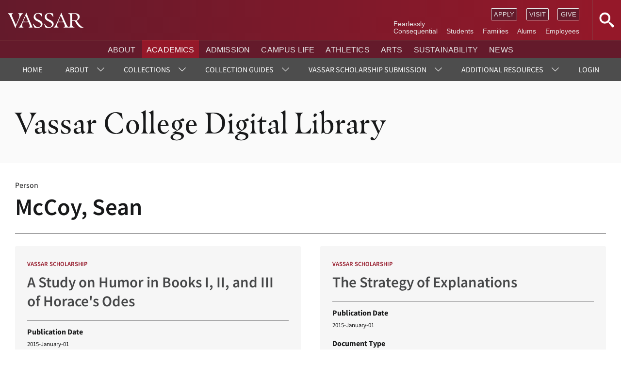

--- FILE ---
content_type: text/html; charset=UTF-8
request_url: https://digitallibrary.vassar.edu/taxonomies/person/mccoy-sean
body_size: 39732
content:
<!DOCTYPE html>
<html lang="en" dir="ltr" prefix="wgs84_pos: http://www.w3.org/2003/01/geo/wgs84_pos#  org: https://www.w3.org/TR/vocab-org/#org:  xs: http://www.w3.org/2001/XMLSchema#  ldp: http://www.w3.org/ns/ldp#  dc11: http://purl.org/dc/elements/1.1/  dcterms: http://purl.org/dc/terms/  nfo: http://www.semanticdesktop.org/ontologies/2007/03/22/nfo/v1.1/  ebucore: http://www.ebu.ch/metadata/ontologies/ebucore/ebucore#  fedora: http://fedora.info/definitions/v4/repository#  owl: http://www.w3.org/2002/07/owl#  ore: http://www.openarchives.org/ore/terms/  rdf: http://www.w3.org/1999/02/22-rdf-syntax-ns#  rdau: http://rdaregistry.info/Elements/u/  islandora: http://islandora.ca/  pcdm: http://pcdm.org/models#  use: http://pcdm.org/use#  iana: http://www.iana.org/assignments/relation/  premis: http://www.loc.gov/premis/rdf/v1#  premis3: http://www.loc.gov/premis/rdf/v3/  co: http://purl.org/co/  content: http://purl.org/rss/1.0/modules/content/  dc: http://purl.org/dc/terms/  foaf: http://xmlns.com/foaf/0.1/  og: http://ogp.me/ns#  rdfs: http://www.w3.org/2000/01/rdf-schema#  schema: http://schema.org/  sioc: http://rdfs.org/sioc/ns#  sioct: http://rdfs.org/sioc/types#  skos: http://www.w3.org/2004/02/skos/core#  xsd: http://www.w3.org/2001/XMLSchema# ">
  <head>
    <meta charset="utf-8" />
<script>(function(w,d,s,l,i){w[l]=w[l]||[];w[l].push({'gtm.start':
new Date().getTime(),event:'gtm.js'});var f=d.getElementsByTagName(s)[0],
j=d.createElement(s),dl=l!='dataLayer'?'&amp;l='+l:'';j.async=true;j.src=
'https://www.googletagmanager.com/gtm.js?id='+i+dl;f.parentNode.insertBefore(j,f);
})(window,document,'script','dataLayer','G-BMXR1YMRWF');
</script>
<meta name="Generator" content="Drupal 10 (https://www.drupal.org)" />
<meta name="MobileOptimized" content="width" />
<meta name="HandheldFriendly" content="true" />
<meta name="viewport" content="width=device-width, initial-scale=1.0" />
<link rel="icon" href="/sites/default/files/favicon.ico" type="image/vnd.microsoft.icon" />
<link rel="alternate" hreflang="en" href="https://digitallibrary.vassar.edu/taxonomies/person/mccoy-sean" />
<link rel="alternate" type="application/rss+xml" title="McCoy, Sean" href="https://digitallibrary.vassar.edu/taxonomy/term/3214/feed" />

    <title>McCoy, Sean | Vassar College Digital Library</title>
    <link rel="stylesheet" href="https://fonts.googleapis.com/icon?family=Material+Icons">
    <link rel="stylesheet" href="https://use.typekit.net/hac3kkr.css"> <!-- Replace with Vassar Typekit Link -->

    <!--
      Replace with theme fonts
    <link rel="preload" href="/themes/custom/vassardl/assets/fonts/proximanova-300/proximanova-normal-300.otf" as="font" type="font/otf" crossorigin>
    <link rel="preload" href="/themes/custom/vassardl/assets/fonts/proximanova-400/proximanova-normal-400.otf" as="font" type="font/otf" crossorigin>
    <link rel="preload" href="/themes/custom/vassardl/assets/fonts/proximanova-700/proximanova-normal-700.otf" as="font" type="font/otf" crossorigin>
    <link rel="preload" href="/themes/custom/vassardl/assets/fonts/proximanova-900/proximanova-normal-900.otf" as="font" type="font/otf" crossorigin>
    <link rel="preload" href="/themes/custom/vassardl/assets/fonts/ibmplexmono-700/ibmplexmono-normal-700.otf" as="font" type="font/otf" crossorigin>
  -->
    <link rel="stylesheet" media="all" href="/libraries/drupal-superfish/css/superfish.css?t8wuvm" />
<link rel="stylesheet" media="all" href="/modules/contrib/miniorange_saml/css/miniorange_saml.module.css?t8wuvm" />
<link rel="stylesheet" media="all" href="/modules/contrib/miniorange_saml/css/miniorange_saml_licensing.css?t8wuvm" />
<link rel="stylesheet" media="all" href="/core/modules/system/css/components/align.module.css?t8wuvm" />
<link rel="stylesheet" media="all" href="/core/modules/system/css/components/fieldgroup.module.css?t8wuvm" />
<link rel="stylesheet" media="all" href="/core/modules/system/css/components/container-inline.module.css?t8wuvm" />
<link rel="stylesheet" media="all" href="/core/modules/system/css/components/clearfix.module.css?t8wuvm" />
<link rel="stylesheet" media="all" href="/core/modules/system/css/components/details.module.css?t8wuvm" />
<link rel="stylesheet" media="all" href="/core/modules/system/css/components/hidden.module.css?t8wuvm" />
<link rel="stylesheet" media="all" href="/core/modules/system/css/components/item-list.module.css?t8wuvm" />
<link rel="stylesheet" media="all" href="/core/modules/system/css/components/js.module.css?t8wuvm" />
<link rel="stylesheet" media="all" href="/core/modules/system/css/components/nowrap.module.css?t8wuvm" />
<link rel="stylesheet" media="all" href="/core/modules/system/css/components/position-container.module.css?t8wuvm" />
<link rel="stylesheet" media="all" href="/core/modules/system/css/components/reset-appearance.module.css?t8wuvm" />
<link rel="stylesheet" media="all" href="/core/modules/system/css/components/resize.module.css?t8wuvm" />
<link rel="stylesheet" media="all" href="/core/modules/system/css/components/system-status-counter.css?t8wuvm" />
<link rel="stylesheet" media="all" href="/core/modules/system/css/components/system-status-report-counters.css?t8wuvm" />
<link rel="stylesheet" media="all" href="/core/modules/system/css/components/system-status-report-general-info.css?t8wuvm" />
<link rel="stylesheet" media="all" href="/core/modules/system/css/components/tablesort.module.css?t8wuvm" />
<link rel="stylesheet" media="all" href="/core/misc/components/progress.module.css?t8wuvm" />
<link rel="stylesheet" media="all" href="/core/misc/components/ajax-progress.module.css?t8wuvm" />
<link rel="stylesheet" media="all" href="/modules/custom/vassar_digital_library/assets/css/searchCollection.css?t8wuvm" />
<link rel="stylesheet" media="all" href="/modules/contrib/agile_slide_viewer/node_modules/slick-carousel/slick/slick.css?t8wuvm" />
<link rel="stylesheet" media="all" href="/core/modules/views/css/views.module.css?t8wuvm" />
<link rel="stylesheet" media="all" href="/themes/contrib/classy/css/components/node.css?t8wuvm" />
<link rel="stylesheet" media="all" href="/themes/custom/vassardl/assets/css/style.min.css?t8wuvm" />
<link rel="stylesheet" media="all" href="/themes/custom/vassardl/assets/css/vendor.min.css?t8wuvm" />

    
  </head>
  <body class="path-taxonomy">
        <a href="#main-content" class="visually-hidden focusable skip-link">
      Skip to main content
    </a>
    <noscript><iframe src="https://www.googletagmanager.com/ns.html?id=G-BMXR1YMRWF" height="0" width="0" style="display:none;visibility:hidden;"></iframe>
</noscript>
      <!--<div class="dialog-off-canvas-main-canvas" data-off-canvas-main-canvas>-->
    

<section id='vassar-header'>
   <iframe title="Vassar site header" scrolling="no" src="/system/vassar-header"></iframe>
   
</section>
<section id="main-nav" class='full'>
    <div>
    <div id="block-mainnavigation-2" class="block block-superfish block-superfishmain">
  
      <h2>Vassar Libraries</h2>
    
      
<ul id="superfish-main" class="menu sf-menu sf-main sf-horizontal sf-style-none" role="menu" aria-label="Menu">
  

  
  <li id="main-standardfront-page" class="sf-depth-1 sf-no-children sf-first" role="none">
    
          <a href="/" class="sf-depth-1" role="menuitem">Home</a>
    
    
    
    
      </li>


            
  <li id="main-menu-link-contente9aaf5d4-3285-463e-91f3-6fc2dcd91f84" class="sf-depth-1 menuparent" role="none">
    
          <a href="/overview" class="sf-depth-1 menuparent" role="menuitem" aria-haspopup="true" aria-expanded="false">About</a>
    
    
    
              <ul role="menu">
      
      

  
  <li id="main-menu-link-content42af04f3-7391-45b0-bcb3-09298631b294" class="sf-depth-2 sf-no-children sf-first" role="none">
    
          <a href="https://digitallibrary.vassar.edu/node/54" class="sf-depth-2 sf-external" role="menuitem">Overview</a>
    
    
    
    
      </li>


  
  <li id="main-menu-link-content75177593-a464-4572-a4fa-5927b5b651e0" class="sf-depth-2 sf-no-children" role="none">
    
          <a href="https://digitallibrary.vassar.edu/how-videos-dl-search" title="Videos on How to Use the Digital Library" class="sf-depth-2 sf-external" role="menuitem">Instructional Videos</a>
    
    
    
    
      </li>


  
  <li id="main-menu-link-content1d3c7c04-65c9-4449-983d-e4a5a9e8d444" class="sf-depth-2 sf-no-children" role="none">
    
          <a href="https://digitallibrary.vassar.edu/using-site-0" class="sf-depth-2 sf-external" role="menuitem">Using This Site</a>
    
    
    
    
      </li>


  
  <li id="main-menu-link-contentfff27895-078e-4152-9699-bb8a50911ac8" class="sf-depth-2 sf-no-children" role="none">
    
          <a href="https://digitallibrary.vassar.edu/collection-development-policy" class="sf-depth-2 sf-external" role="menuitem">Collection Development Policy</a>
    
    
    
    
      </li>


  
  <li id="main-menu-link-content58644ba8-8b80-4bde-a218-2d0dfa96763b" class="sf-depth-2 sf-no-children" role="none">
    
          <a href="https://digitallibrary.vassar.edu/digital-preservation-0" title="More about our preservation policy and initiatives" class="sf-depth-2 sf-external" role="menuitem">Digital Preservation</a>
    
    
    
    
      </li>


  
  <li id="main-menu-link-contente70899a9-dcaf-4e16-ad93-f27b9fc82d92" class="sf-depth-2 sf-no-children sf-last" role="none">
    
          <a href="https://digitallibrary.vassar.edu/get-help" title="Get Help!" class="sf-depth-2 sf-external" role="menuitem">Get Help!</a>
    
    
    
    
      </li>



              </ul>
      
    
    
      </li>


            
  <li id="main-menu-link-content24186b70-6acc-448b-8d20-7416b702d3d5" class="sf-depth-1 menuparent" role="none">
    
          <a href="/collections" class="sf-depth-1 menuparent" role="menuitem" aria-haspopup="true" aria-expanded="false">Collections</a>
    
    
    
              <ul role="menu">
      
      

  
  <li id="main-menu-link-contentd50dfead-c101-4b8a-940a-aabc37478d7e" class="sf-depth-2 sf-no-children sf-first" role="none">
    
          <a href="/collections" title="All collections" class="sf-depth-2" role="menuitem">All Collections</a>
    
    
    
    
      </li>


            
  <li id="main-menu-link-content9dcca40c-e7d1-4ae2-860e-f7002da6c47d" class="sf-depth-2 menuparent" role="none">
    
          <a href="/collections/other-collections" title="Digital library collections" class="sf-depth-2 menuparent" role="menuitem" aria-haspopup="true" aria-expanded="false">Digital Collections</a>
    
    
    
              <ul role="menu">
      
      

  
  <li id="main-menu-link-contenta229aacc-6342-4309-8f98-aabfc8273760" class="sf-depth-3 sf-no-children sf-first" role="none">
    
          <a href="/collections/other-collections/overview" title="More information about our digital library collections." class="sf-depth-3" role="menuitem">Collections Overview</a>
    
    
    
    
      </li>


  
  <li id="main-menu-link-content8558873d-7240-4071-9641-8327d01c94df" class="sf-depth-3 sf-no-children sf-last" role="none">
    
          <a href="https://digitallibrary.vassar.edu/collections/other-collections" class="sf-depth-3 sf-external" role="menuitem">Browse All</a>
    
    
    
    
      </li>



              </ul>
      
    
    
      </li>


  
  <li id="main-menu-link-contente7a34dfb-633a-431b-9f7e-1b43696d7e65" class="sf-depth-2 sf-no-children" role="none">
    
          <a href="/collections/institutional-repository" class="sf-depth-2" role="menuitem">Vassar Scholarship: Institutional Repository</a>
    
    
    
    
      </li>


  
  <li id="main-menu-link-content14c3874f-4f08-4b7e-899c-2116ecfdc2a7" class="sf-depth-2 sf-no-children" role="none">
    
          <a href="/collections/finding-aids" title="Browse our Finding Aids" class="sf-depth-2" role="menuitem">Finding Aids Collection</a>
    
    
    
    
      </li>


  
  <li id="main-menu-link-content5396203e-a6c1-4f44-889f-e91815e5d8e8" class="sf-depth-2 sf-no-children sf-last" role="none">
    
          <a href="/collections/herbarium" title="Browse our Herbarium collection" class="sf-depth-2" role="menuitem">Herbarium Collection</a>
    
    
    
    
      </li>



              </ul>
      
    
    
      </li>


            
  <li id="main-menu-link-contente832325b-8b07-4fca-92ae-fdbbf17aa628" class="sf-depth-1 menuparent" role="none">
    
          <a href="" title="DL Collection Guides" class="sf-depth-1 menuparent" role="menuitem" aria-haspopup="true" aria-expanded="false">Collection Guides</a>
    
    
    
              <ul role="menu">
      
      

  
  <li id="main-menu-link-contente4a30ce7-b358-4529-a62f-2d77d6ff013c" class="sf-depth-2 sf-no-children sf-first" role="none">
    
          <a href="https://digitallibrary.vassar.edu/albert-einstein-digital-collection" title="Collection Guide" class="sf-depth-2 sf-external" role="menuitem">Albert Einstein Digital Collection</a>
    
    
    
    
      </li>


  
  <li id="main-menu-link-content9b68260c-630c-4ee7-aa3a-e2608ce31603" class="sf-depth-2 sf-no-children sf-last" role="none">
    
          <a href="https://digitallibrary.vassar.edu/wolven-glass-plate-negative-collection" title="Wolven Glass Plate Negative Collection Overview" class="sf-depth-2 sf-external" role="menuitem">Wolven Glass Plate Negative Collection</a>
    
    
    
    
      </li>



              </ul>
      
    
    
      </li>


            
  <li id="main-menu-link-content9875be09-bb6a-4a2d-b397-d58d32b59ef1" class="sf-depth-1 menuparent" role="none">
    
          <a href="" title="IR Submission Docs and Form" class="sf-depth-1 menuparent" role="menuitem" aria-haspopup="true" aria-expanded="false">Vassar Scholarship Submission</a>
    
    
    
              <ul role="menu">
      
      

  
  <li id="main-menu-link-contentf26e8ef3-6c73-426f-b3ae-0a8ae29b9f2a" class="sf-depth-2 sf-no-children sf-first" role="none">
    
          <a href="https://digitallibrary.vassar.edu/institutional-repository-submission-guidelines-faq" title="Institutional Repository Submission Guidelines &amp; FAQ" class="sf-depth-2 sf-external" role="menuitem">Institutional Repository Submission Guidelines &amp; FAQ</a>
    
    
    
    
      </li>


  
  <li id="main-menu-link-contentc7d5a782-a0e8-4bca-b99b-478ded32cdfd" class="sf-depth-2 sf-no-children" role="none">
    
          <a href="https://digitallibrary.vassar.edu/peer-reviewed-open-access-journal-articles-submission-guidelines" title="Peer Reviewed Open Access Journal Articles Submission Guidelines" class="sf-depth-2 sf-external" role="menuitem">Peer Reviewed Open Access Journal Articles Submission Guidelines</a>
    
    
    
    
      </li>


  
  <li id="main-menu-link-contentb61726fe-e07b-41a5-b486-33fd10917d4e" class="sf-depth-2 sf-no-children" role="none">
    
          <a href="https://digitallibrary.vassar.edu/get-help" class="sf-depth-2 sf-external" role="menuitem">Get Help!</a>
    
    
    
    
      </li>



              </ul>
      
    
    
      </li>


            
  <li id="main-menu-link-content846055e5-b864-41a0-aed4-efb935458df5" class="sf-depth-1 menuparent" role="none">
    
          <a href="" class="sf-depth-1 menuparent" role="menuitem" aria-haspopup="true" aria-expanded="false">Additional Resources</a>
    
    
    
              <ul role="menu">
      
      

  
  <li id="main-menu-link-contenta8180d48-b16a-4f52-ab71-3a6f9f12e0dd" class="sf-depth-2 sf-no-children sf-first" role="none">
    
          <a href="https://digitallibrary.vassar.edu/online-exhibitions-0" title="Curated exhibits from our collections." class="sf-depth-2 sf-external" role="menuitem">Online Exhibitions</a>
    
    
    
    
      </li>


  
  <li id="main-menu-link-contentb10e7647-2019-4260-b8f5-5eeb7d380c8b" class="sf-depth-2 sf-no-children" role="none">
    
          <a href="https://digitallibrary.vassar.edu/other-collections-interest" title="More collections" class="sf-depth-2 sf-external" role="menuitem">Other collections of interest</a>
    
    
    
    
      </li>



              </ul>
      
    
    
      </li>


  
  <li id="main-menu-link-contentee01c95e-67bf-4340-99bb-5b0ce83f3614" class="sf-depth-1 sf-no-children" role="none">
    
          <a href="https://digitallibrary.vassar.edu/samllogin" title="SSO Login - for Vassar Only Collections" class="sf-depth-1 sf-external" role="menuitem">Login</a>
    
    
    
    
      </li>


  
  <li id="main-menu-link-content5b9a5f69-ae52-4569-886b-117bee22ceb2" class="sf-depth-1 sf-no-children sf-last" role="none">
    
          <a href="/user/logout" title="Log out of Vassar Digital Libraries" class="sf-depth-1" role="menuitem">Logout</a>
    
    
    
    
      </li>


</ul>

  </div>

  </div>

</section>
<header>
  <div class='display-heading'>Vassar College Digital Library</div>
    
</header>
<section  class='full' id='in-page-navigation'>
  <div id="tabs" role="navigation">
    
  </div>
</section>

  <section id='primary-content' class='region' role="region">
    <div class='no-sidebar'>
            <main id='main-content'>
        
        
                  <div>
    <div data-drupal-messages-fallback class="hidden"></div>
<div id="block-vassardl-content" class="block block-system block-system-main-block">
  
    
      <div class="views-element-container container"><div class="js-view-dom-id-9769e31696d6cc57410ff5b4395f10d38497c65c931b3a669adf63c9a19c2430 taxonomy-term">
  
  
  

      <header class='view-header'>
      <div about="/taxonomies/person/mccoy-sean" typeof="schema:Person">
  
      <div class='page-label'>Person</div>
    <h1>
      <div property="schema:name" class="field-values field-container name_container">
              <div property="schema:name" class="name string field-value">McCoy, Sean</div>
          </div>
  </h1>
        <span property="schema:name" content="McCoy, Sean" class="hidden"></span>

  
</div>

    </header>
  
  
  

  <div data-drupal-views-infinite-scroll-content-wrapper class="views-infinite-scroll-content-wrapper clearfix container"><div class='rows'>
              <div class="views-row">
<article data-history-node-id="3913" about="/collections/institutional-repository/37acc676-75ce-4e1d-a8f7-92b6e222c024" class="node node--type-institutional-repository node--promoted node--view-mode-card card">
    
    <div class='content-label'>Vassar Scholarship</div>
  <h3>
      
<span>A Study on Humor in Books I, II, and III of Horace&#039;s Odes</span>

  </h3>
  
  
  <div class="field-container field_publication_date_container">
    <div class="label">Publication Date</div>
          <div class='field-values'>
                      <div class="field_publication_date edtf field-value">2015-January-01</div>
                  </div>
      </div>

  <div class="field-container field_document_types_container">
    <div class="label">Document Type</div>
          <div class='field-values'>
                      <div class="field_document_types entity_reference field-value"><a href="/taxonomies/document-types/senior-capstone-projects" hreflang="en">Senior Capstone Projects</a></div>
                  </div>
      </div>

  <div class="field-container field_authors_container">
    <div class="label">Authors</div>
          <div class='field-values'>
                      <div class="field_authors entity_reference field-value"><a href="/taxonomies/person/mccoy-sean" hreflang="en">McCoy, Sean</a></div>
                  </div>
      </div>

  <div class="field-container field_department_container">
    <div class="label">Department or  Program</div>
          <div class='field-values'>
                      <div class="field_department entity_reference field-value"><a href="/taxonomies/department/greek-and-roman-studies-department" hreflang="en">Greek and Roman Studies Department</a></div>
                  </div>
      </div>

  <div class="field-container field_ir_document_type_container">
    <div class="label">Document Type</div>
          <div class='field-values'>
                      <div class="field_ir_document_type entity_reference field-value"><a href="/taxonomies/institutional-repository-document-types/senior-capstone-project" hreflang="en">Senior Capstone Project</a></div>
                  </div>
      </div>

  <div class="field-container field_access_terms_container">
    <div class="label">Access Level</div>
          <div class='field-values'>
                      <div class="field_access_terms entity_reference field-value"><a href="/taxonomies/islandora-access/open" hreflang="en">Open</a></div>
                  </div>
      </div>

  <a href="/collections/institutional-repository/37acc676-75ce-4e1d-a8f7-92b6e222c024" class="btn ghost" rel="bookmark">View</a>
</article>
</div>
                  <div class="views-row">
<article data-history-node-id="4373" about="/collections/institutional-repository/ab042d3e-0c54-4505-b289-2e131b4bc8ef" class="node node--type-institutional-repository node--promoted node--view-mode-card card">
    
    <div class='content-label'>Vassar Scholarship</div>
  <h3>
      
<span>The Strategy of Explanations</span>

  </h3>
  
  
  <div class="field-container field_publication_date_container">
    <div class="label">Publication Date</div>
          <div class='field-values'>
                      <div class="field_publication_date edtf field-value">2015-January-01</div>
                  </div>
      </div>

  <div class="field-container field_document_types_container">
    <div class="label">Document Type</div>
          <div class='field-values'>
                      <div class="field_document_types entity_reference field-value"><a href="/taxonomies/document-types/senior-capstone-projects" hreflang="en">Senior Capstone Projects</a></div>
                  </div>
      </div>

  <div class="field-container field_authors_container">
    <div class="label">Authors</div>
          <div class='field-values'>
                      <div class="field_authors entity_reference field-value"><a href="/taxonomies/person/mccoy-sean" hreflang="en">McCoy, Sean</a></div>
                  </div>
      </div>

  <div class="field-container field_department_container">
    <div class="label">Department or  Program</div>
          <div class='field-values'>
                      <div class="field_department entity_reference field-value"><a href="/taxonomies/department/economics-department" hreflang="en">Economics Department</a></div>
                  </div>
      </div>

  <div class="field-container field_ir_document_type_container">
    <div class="label">Document Type</div>
          <div class='field-values'>
                      <div class="field_ir_document_type entity_reference field-value"><a href="/taxonomies/institutional-repository-document-types/senior-capstone-project" hreflang="en">Senior Capstone Project</a></div>
                  </div>
      </div>

  <div class="field-container field_description_container">
    <div class="label">Abstract</div>
          <div class='field-values'>
                      <div class="field_description string_long field-value">  <p>To better understand the strategic aspects of human decision-making, we conduct a power-to-take game in which takers are required to send messages explaining their actions to receivers. We vary the types and timing of information takers have available to them...</p>


</div>
                  </div>
      </div>

  <a href="/collections/institutional-repository/ab042d3e-0c54-4505-b289-2e131b4bc8ef" class="btn ghost" rel="bookmark">View</a>
</article>
</div>
      </div>
</div>

    


  
  

  
  <a href="https://digitallibrary.vassar.edu/taxonomy/term/3214/feed" class="feed-icon">
  Subscribe to McCoy, Sean
</a>

</div>
</div>

  </div>

  </div>

      </main>
                </div>
  </section>
<section id="collection-nav" class="full" style="display: none"></section>



<section id="modal-overlay" class='full' role="region">
  <div class='tier-container'>
    <button type="button" title="Close Menu" class="close-btn">Close x</button>
      <div class="views-element-container block block-views block-views-blockavailable-collections-cards mobile-menu-block-container" id="block-views-block-available-collections-cards">
  <h2>Browse Our Collections</h2>
      <div class="container"><div class="js-view-dom-id-27b5e69b621921ae17d2d992d95baa992f379103f3a35b8c61dde49f59ba8dde available-collections">
  
  
  

      <header class='view-header'>
      <h3>Available collections</h3>
    </header>
  
  
  

  <div class='rows'>
              <div class="views-row"><div about="/taxonomies/collection/all-collections" class="term collection term-2204">
  
    <div class="card-info-container">
          <h2><a href="https://digitallibrary.vassar.edu/collections/">
      <div class="field-values field-container name_container">
              <div class="name string field-value">All Collections</div>
          </div>
  </a></h2>
        
    
    
    <a class="btn ghost" title="Browse Collection" href="https://digitallibrary.vassar.edu/collections/">Browse Collection</a>
  </div>
</div>
</div>
                  <div class="views-row"><div about="/taxonomy/term/57" class="term collection term-57">
  
    <div class="card-info-container">
          <h2><a href="https://digitallibrary.vassar.edu/collections/other-collections">
      <div class="field-values field-container name_container">
              <div class="name string field-value">Digital Collections</div>
          </div>
  </a></h2>
        
    
      <div class="field-values field-container field_image_container">
              <div class="field_image entity_reference field-value"><article class="half_viewport">
  
      <figure>
      
  <div class="field-container field_media_image_container">
    <div class="visually-hidden label">Image</div>
          <div class='field-values'>
                      <div class="field_media_image image field-value">    <picture>
                  <source srcset="/sites/default/files/styles/medium/public/2021-11/vassar_pinion%402x.png?itok=KFsqYLPd 1x" media="screen and (min-width: 84.375em)" type="image/png" width="800" height="592"/>
              <source srcset="/sites/default/files/styles/small/public/2021-11/vassar_pinion%402x.png?itok=Li2LjJlh 1x" media="screen and (min-width: 46.25em)" type="image/png" width="450" height="333"/>
                  
<img loading="eager" width="300" height="222" src="/sites/default/files/styles/thumbnail/public/2021-11/vassar_pinion%402x.png?itok=C-ovqRJp" alt="Vassar Pinion" typeof="foaf:Image" />

  </picture>

</div>
                  </div>
      </div>

    </figure>
  </article>
</div>
          </div>
  
    
      <div class="field-values field-container description_container">
              <div class="description text_long field-value"><p>Here you will find digitized archival collections, oral histories, and more. We are continually expanding the collections and improving access. You may find additional digital resources that reside outside the digital library <a href="https://digitallibrary.vassar.edu/other-collections-interest">here</a>,&nbsp;and a selection of Online Exhibitions <a href="https://digitallibrary.vassar.edu/online-exhibitions-0">here</a>.&nbsp;<br><br><a href="https://digitallibrary.vassar.edu/collections/other-collections/overview"><strong>Collections Overview</strong></a></p></div>
          </div>
  
    <a class="btn ghost" title="Browse Collection" href="https://digitallibrary.vassar.edu/collections/other-collections">Browse Collections</a>
  </div>
</div>
</div>
                  <div class="views-row"><div about="/collection/term/ead" class="term collection term-55">
  
    <div class="card-info-container">
          <h2><a href="https://digitallibrary.vassar.edu/collections/finding-aids">
      <div class="field-values field-container name_container">
              <div class="name string field-value">Finding Aids</div>
          </div>
  </a></h2>
        
    
    
      <div class="field-values field-container description_container">
              <div class="description text_long field-value"><p>The Archives &amp; Special Collections Library is part of the Vassar College Libraries system. It holds the rare book, manuscript, and archival collections of the college. It collects, preserves, and makes available rare and unique collections, and also engages in teaching and outreach activities.&nbsp;<strong>This collection of finding aids</strong> describe items in both the Virginia B. Smith Memorial Manuscript Collection and the College Archives.&nbsp;</p></div>
          </div>
  
    <a class="btn ghost" title="Browse Collection" href="https://digitallibrary.vassar.edu/collections/finding-aids">Browse Collection</a>
  </div>
</div>
</div>
                  <div class="views-row"><div about="/collection/term/herbarium" class="term collection term-54">
  
    <div class="card-info-container">
          <h2><a href="https://digitallibrary.vassar.edu/collections/herbarium">
      <div class="field-values field-container name_container">
              <div class="name string field-value">Herbarium</div>
          </div>
  </a></h2>
        
    
      <div class="field-values field-container field_image_container">
              <div class="field_image entity_reference field-value"><article class="half_viewport">
  
      <figure>
      
  <div class="field-container field_media_image_container">
    <div class="visually-hidden label">Image</div>
          <div class='field-values'>
                      <div class="field_media_image image field-value">    <picture>
                  <source srcset="/sites/default/files/styles/medium/public/2021-11/plant-specimen%402x.png?itok=g4iZuI93 1x" media="screen and (min-width: 84.375em)" type="image/png" width="800" height="879"/>
              <source srcset="/sites/default/files/styles/small/public/2021-11/plant-specimen%402x.png?itok=svuEcu14 1x" media="screen and (min-width: 46.25em)" type="image/png" width="450" height="494"/>
                  
<img loading="eager" width="300" height="330" src="/sites/default/files/styles/thumbnail/public/2021-11/plant-specimen%402x.png?itok=Bdv9reSi" alt="Plant specimen" typeof="foaf:Image" />

  </picture>

</div>
                  </div>
      </div>

    </figure>
  </article>
</div>
          </div>
  
    
      <div class="field-values field-container description_container">
              <div class="description text_long field-value"><p>The Vassar College herbarium holds over 8,000 specimens of vascular plants, bryophytes, and algae. Holdings are primarily from northeastern North America, and include collections made by several notable 19th century botanists. To learn more about this project visit the website <a href="https://vcherbarium.vassarspaces.net/">here</a>.&nbsp;</p></div>
          </div>
  
    <a class="btn ghost" title="Browse Collection" href="https://digitallibrary.vassar.edu/collections/herbarium">Browse Collection</a>
  </div>
</div>
</div>
                  <div class="views-row"><div about="/taxonomy/term/58" class="term collection term-58">
  
    <div class="card-info-container">
          <h2><a href="https://digitallibrary.vassar.edu/collections/institutional-repository">
      <div class="field-values field-container name_container">
              <div class="name string field-value">Vassar Scholarship</div>
          </div>
  </a></h2>
        
    
    
      <div class="field-values field-container description_container">
              <div class="description text_long field-value"><p>Vassar College's institutional repository reflects the research and scholarly output&nbsp;of the Vassar College community.&nbsp; It provides access to senior theses, peer reviewed open access articles, and projects from a wide range of disciplines.</p></div>
          </div>
  
    <a class="btn ghost" title="Browse Collection" href="https://digitallibrary.vassar.edu/collections/institutional-repository">Browse Collection</a>
  </div>
</div>
</div>
      </div>

    

  
  

  
  
</div>
</div>

  </div>
<div class="vassar-digital-library-search-collection collection-search-form block block-vassar-digital-library block-vassar-digital-library-collection-search-block mobile-menu-block-container" data-drupal-selector="vassar-digital-library-search-collection" id="block-overlay-collection-search">
  <h2>Search Our Collections</h2>
      <form action="/taxonomies/person/mccoy-sean" method="post" id="vassar-digital-library-search-collection" accept-charset="UTF-8">
  <div class="js-form-item form-item js-form-type-textfield form-item-search-api-fulltext js-form-item-search-api-fulltext form-no-label">
        <input placeholder="Search for keywords, names, and locations" data-drupal-selector="edit-search-api-fulltext" type="text" id="edit-search-api-fulltext" name="search_api_fulltext" value="" size="60" maxlength="128" class="form-text" />

        </div>
<div class="js-form-item form-item js-form-type-select form-item-collection-tid js-form-item-collection-tid form-no-label">
        <select class="search-collection form-select" data-drupal-selector="edit-collection-tid" id="edit-collection-tid" name="collection_tid"><option value="2204" selected="selected">All Collections</option><option value="57">Digital Collections</option><option value="55">Finding Aids</option><option value="54">Herbarium</option><option value="58">Vassar Scholarship</option></select>
        </div>
<input alt="Search" data-drupal-selector="edit-submit" type="image" id="edit-submit" name="op" value="Search" src="/modules/custom/vassar_digital_library/assets/img/svg/search-black.svg" class="image-button js-form-submit form-submit" />
<input autocomplete="off" data-drupal-selector="form-ytbpwvsuefulqgo62y144tppldv5ly-n0vqwnr3aoic" type="hidden" name="form_build_id" value="form-YtbPwvSuEFUlqGO62y144TPpLdV5ly_N0VQwNR3AoIc" />
<input data-drupal-selector="edit-vassar-digital-library-search-collection" type="hidden" name="form_id" value="vassar_digital_library_search_collection" />

</form>

  </div>
<div id="block-mainmobilenavigation" class="block block-system block-system-menu-blockmain-mobile-menu mobile-menu-block-container">
  <h2>Digital Library Menu</h2>
      
              <ul>
              <li>
        <a href="/" data-drupal-link-system-path="&lt;front&gt;">Home</a>
              </li>
          <li>
        <a href="/overview" data-drupal-link-system-path="node/54">About</a>
              </li>
          <li>
        <a href="/collections" data-drupal-link-system-path="node/669">Collections</a>
              </li>
          <li>
        <a href="https://digitallibrary.vassar.edu/samllogin" title="SSO Login - for Vassar Only Collections">Login</a>
              </li>
          <li>
        <a href="/user/logout" title="Log out of Vassar Digital Libraries" data-drupal-link-system-path="user/logout">Logout</a>
              </li>
        </ul>
  


  </div>


  </div>
  <ul class="mobile-menu-btns-container">
    <li>
      <button class="mobile-menu-btn digital-btn" type="button" title="Digital Collections" data-block="block-mainmobilenavigation">Digital Collections</button>
    </li>
    <li>
      <button class="mobile-menu-btn search-btn" type="button" title="Search Collections" data-block="block-overlay-collection-search">Search Collections</button>
    </li>
    <li>
      <button class="mobile-menu-btn browse-btn" type="button" title="Browse Collections" data-block="block-views-block-available-collections-cards">Browse Collections</button>
    </li>
  </ul>
</section>

<footer id='page-footer' class='full' role="contentinfo">
  <div id='vassar-footer'>
    <p><b>Vassar College Libraries</b>&nbsp;<br>
124 Raymond Avenue, Box 20, Poughkeepsie, NY 12604&nbsp;<br>
845-437-5760<br>
<a href="mailto:library_systems@vassar.edu">library_systems@vassar.edu</a></p>

  </div>
  
</footer>

  <!--</div>-->

    
    <script type="application/json" data-drupal-selector="drupal-settings-json">{"path":{"baseUrl":"\/","pathPrefix":"","currentPath":"taxonomy\/term\/3214","currentPathIsAdmin":false,"isFront":false,"currentLanguage":"en"},"pluralDelimiter":"\u0003","suppressDeprecationErrors":true,"ajaxPageState":{"libraries":"[base64]","theme":"vassardl","theme_token":null},"ajaxTrustedUrl":{"form_action_p_pvdeGsVG5zNF_XLGPTvYSKCf43t8qZYSwcfZl2uzM":true},"views":{"ajax_path":"\/views\/ajax","ajaxViews":{"views_dom_id:9769e31696d6cc57410ff5b4395f10d38497c65c931b3a669adf63c9a19c2430":{"view_name":"taxonomy_term","view_display_id":"page_1","view_args":"3214","view_path":"\/taxonomy\/term\/3214","view_base_path":"taxonomy\/term\/%","view_dom_id":"9769e31696d6cc57410ff5b4395f10d38497c65c931b3a669adf63c9a19c2430","pager_element":0}}},"superfish":{"superfish-main":{"id":"superfish-main","sf":{"animation":{"opacity":"show","height":"show"},"speed":"fast","autoArrows":true,"dropShadows":true},"plugins":{"smallscreen":{"cloneParent":0,"mode":"window_width"},"supposition":true,"supersubs":true}}},"user":{"uid":0,"permissionsHash":"79a83e353f87724728d8022cbda384811b857a215000458f386a406a31ca44bc"}}</script>
<script src="/modules/contrib/jquery_once/lib/jquery_3.7.1_jquery.min.js?v=3.7.1"></script>
<script src="/core/assets/vendor/once/once.min.js?v=1.0.1"></script>
<script src="/modules/contrib/jquery_once/lib/jquery-once-2.2.3/jquery.once.min.js?v=2.2.3"></script>
<script src="/core/misc/drupalSettingsLoader.js?v=10.5.8"></script>
<script src="/core/misc/drupal.js?v=10.5.8"></script>
<script src="/core/misc/drupal.init.js?v=10.5.8"></script>
<script src="/core/assets/vendor/tabbable/index.umd.min.js?v=6.2.0"></script>
<script src="/modules/contrib/miniorange_saml/js/dynamicPricing.js?v=10.5.8"></script>
<script src="/modules/contrib/superfish/js/superfish.js?v=2.0"></script>
<script src="/libraries/drupal-superfish/superfish.js?t8wuvm"></script>
<script src="/libraries/drupal-superfish/jquery.hoverIntent.minified.js?t8wuvm"></script>
<script src="/libraries/drupal-superfish/sfsmallscreen.js?t8wuvm"></script>
<script src="/libraries/drupal-superfish/supersubs.js?t8wuvm"></script>
<script src="/libraries/drupal-superfish/supposition.js?t8wuvm"></script>
<script src="/modules/custom/vassar_digital_library/assets/js/searchCollection.js?t8wuvm"></script>
<script src="/core/misc/progress.js?v=10.5.8"></script>
<script src="/core/assets/vendor/loadjs/loadjs.min.js?v=4.3.0"></script>
<script src="/core/misc/debounce.js?v=10.5.8"></script>
<script src="/core/misc/announce.js?v=10.5.8"></script>
<script src="/core/misc/message.js?v=10.5.8"></script>
<script src="/core/misc/ajax.js?v=10.5.8"></script>
<script src="/modules/contrib/agile_slide_viewer/assets/js/slideViewerDrupalIntegration.js?t8wuvm"></script>
<script src="/modules/contrib/agile_slide_viewer/node_modules/slick-carousel/slick/slick.js?t8wuvm"></script>
<script src="/modules/contrib/agile_slide_viewer/assets/js/agileComponent.js?t8wuvm"></script>
<script src="/modules/contrib/agile_slide_viewer/assets/js/slideViewerComponent.js?t8wuvm"></script>
<script src="/themes/custom/vassardl/assets/js/vendor.min.js?v=10.5.8"></script>
<script src="/themes/custom/vassardl/assets/js/default.js?v=10.5.8"></script>
<script src="/core/misc/jquery.form.js?v=4.3.0"></script>
<script src="/core/modules/views/js/base.js?v=10.5.8"></script>
<script src="/core/modules/views/js/ajax_view.js?v=10.5.8"></script>
<script src="/modules/contrib/views_infinite_scroll/js/infinite-scroll.js?v=10.5.8"></script>

  </body>
</html>


--- FILE ---
content_type: text/html; charset=UTF-8
request_url: https://digitallibrary.vassar.edu/system/vassar-header
body_size: 42853
content:
<html><head></head><body><base target="_parent"><div class="no-js preload u-pageHome u-folderAcademics g- ">
	<style>
		@media screen and (min-width: 800px) {
			.g-NavSite__sec--roles {
				top: -2.75em !important;
			}
		}
		li.g-NavSite__itemContainer.fearlessly-consequential a {
		  position: relative;
		  padding-left: 2.7rem !important;
		  width: min-content;
		
		  &:before {
			position: absolute;
			content: "";
			background-repeat: no-repeat;
			background-position: right;
			width: 3rem;
			height: 100%;
			top: 0;
			left: -0.6rem;
			background-image: url("[data-uri]");
			background-size: 2.3rem;
		
			@media (min-width: 62em) {
			  background-size: 2.2rem;
			  width: 2.7rem;
			  left: -0.4rem;
			}
		  }
		  &:hover:before,
		  &:focus:before {
			background-image: url("[data-uri]");
		  }
		}
		</style>
<div class="NavGlobal">
<div class="g-Masthead"><b class="g-Masthead__vassar"><a class="g-Masthead__vassar--link" href="//www.vassar.edu"><b class="g-Masthead__ID"><svg aria-labelledby="vassar-title" role="img" width="350" viewBox="0 0 2002 396"><title id="vassar-title">Vassar</title><path d="M379 32a104 104 0 0 1 22-17l-1-6-56 1-69-1-1 6c7 3 16 8 22 16 6 9 13 21 13 43 0 31-14 74-44 136l-49 108h-1c-20-49-44-101-67-153l-30-69c-7-19-12-34-13-46 3-18 18-30 35-35l-1-6-71 1L1 9l-1 7c22 6 41 31 55 58a4241 4241 0 0 1 142 322h7l23-63 53-117c33-73 56-122 72-148 9-14 17-26 27-36zM493 0l-7 1-24 64-52 116c-31 69-56 122-74 152-8 14-16 24-25 33-9 8-15 13-22 16l1 6 51-1 74 1v-6c-7-3-16-7-22-15-8-9-14-20-14-41 0-20 8-49 20-78l73-1 78 1 22 54c7 18 13 34 13 47-2 17-18 28-34 33v6l67-1 38 1c-4-13-89-209-116-271L493 0zm-21 232l-67-1 19-44 50-111h1l67 154c-21 2-45 2-70 2zM819 183c-28-14-54-26-69-42a66 66 0 0 1-19-49c0-44 33-70 68-77 20 3 41 14 61 33a209 209 0 0 1 43 59l7-1c-3-31-5-69-9-89-22-7-56-14-95-14-34 0-64 9-87 28a95 95 0 0 0-34 77c0 31 13 53 29 69 18 20 45 32 75 48s59 31 73 49a54 54 0 0 1 12 34c0 39-33 66-74 73-20-4-43-12-69-33-19-17-38-39-49-63l-17 4c0 1 29 73 41 99 24 2 58 6 85 6 43 0 77-13 98-32 22-19 31-42 31-69 0-57-48-84-101-110zM2000 378a60 60 0 0 1-10 1c-19-5-53-27-78-53-33-36-68-84-89-122 41-16 79-51 79-102 0-32-13-54-37-71-28-18-61-22-106-22l-87 1-76-1-1 6c8 1 19 4 26 8a57 57 0 0 1 22 23c7 12 10 29 11 55l2 100v24l-2 69c-1 28-4 47-14 62l-1 1c-12 18-39 19-54 2-9-10-17-22-24-35A3434 3434 0 0 1 1419 0l-7 1-24 64-52 116c-31 69-55 122-73 152-9 14-16 24-26 33-8 8-15 13-21 16v6l51-1 74 1 1-6c-8-3-16-7-23-15-7-9-14-20-14-41 0-20 9-49 21-78l72-1 78 1 23 54c6 18 12 34 13 47-3 17-19 28-35 33l1 6 67-1h132l89 1v-7c-12-2-25-6-37-15-14-12-23-26-25-57-2-26-3-57-3-86v-15l71 2c27 50 55 96 88 134 14 16 27 26 42 35s33 12 53 12a176 176 0 0 0 47-7zm-602-146l-66-1 18-44 50-111h2l66 154c-21 2-45 2-70 2zm392-35c-32 0-67-3-89-8v-11c0-52 1-110 6-154a265 265 0 0 1 40-3c31 2 55 9 76 28 17 16 27 38 27 65 0 33-10 62-36 82l-24 1zM1113 183c-28-14-54-26-69-42a66 66 0 0 1-19-49c0-44 33-70 68-77 20 3 41 14 61 33a209 209 0 0 1 43 59l7-1c-3-31-5-69-9-89-22-7-56-14-95-14-34 0-64 9-87 28a95 95 0 0 0-34 77c0 31 13 53 29 69 18 20 45 32 75 48s59 31 73 49a54 54 0 0 1 12 34c0 39-33 66-74 73-20-4-43-12-69-33-19-17-38-39-48-63l-18 4c0 1 29 73 41 99 24 2 58 6 85 6 43 0 77-13 98-32 22-19 31-42 31-69 0-57-48-84-101-110z" /><image alt="Vassar" src="/assets/images/vassar-logo.png" width="402" height="80" /></svg></b></a> </b></div>

<div class="g-Search" id="g-search">
<form action="https://www.vassar.edu/search/" class="g-Search__form" method="get" role="search"><input class="g-Search__field" id="g-Search" name="q" placeholder="Search" type="search"><button class="icon icon-search g-Search__submit" name="submit" tabindex="0" type="submit"><svg aria-labelledby="search-title" height="32" role="img" viewBox="0 0 32 32" width="32"><title id="search-title"></title><path d="M31 27.2l-7.6-6.4c-.8-.7-1.6-1-2.3-1 1.8-2.1 2.9-4.8 2.9-7.8 0-6.6-5.4-12-12-12s-12 5.4-12 12 5.4 12 12 12c3 0 5.7-1.1 7.8-2.9 0 .7.3 1.5 1 2.3l6.4 7.6c1.1 1.2 2.9 1.3 4 .2s1-2.9-.2-4zm-19-7.2c-4.4 0-8-3.6-8-8s3.6-8 8-8 8 3.6 8 8-3.6 8-8 8z" /><image alt="Search" height="32" src="/academics/assets/images/icons/search.gif" width="32" xlink:href xmlns:xlink="http://www.w3.org/1999/xlink" /></svg></button> <a class="icon g-Search__cancel" href="#"> <img alt="Close Search" class="ac-hiddenVisually" height="1" src="/academics/assets/images/icons/blank.gif" width="1" loading="lazy"></a></form>
<a class="icon-search g-Search__button" href="#g-search"><img alt="Open Search" class="ac-hiddenVisually" height="1" src="/academics/assets/images/icons/blank.gif" width="1" loading="lazy"></a></div>

<nav class="nav g-NavSite g-NavSite__main" id="navigation" tabindex="-1"><a class="iconClose icon-close" href="#"><svg aria-labelledby="close-menu-title" height="16" id="svg-close" role="img" viewBox="0 0 300 300" width="16"><title id="close-menu-title"></title><line fill="none" stroke="#000" /><polygon points="189.13 150 300 260.869 290.217 270.652 280.435 280.435 270.652 290.217 260.87 300 150 189.13 39.131 300 29.348 290.217 19.565 280.435 9.783 270.652 0 260.87 110.87 150 0 39.131 9.783 29.348 19.565 19.565 29.348 9.783 39.13 0 150 110.87 260.869 0 270.652 9.783 280.435 19.565 290.217 29.348 300 39.13 189.13 150" /><image alt="Close Menu" src="/academics/assets/images/icons/close.gif" xlink:href xmlns:xlink="http://www.w3.org/1999/xlink" /></svg></a>
<ul class="g-NavSite__level g-NavSite__level--1 g-NavSite__sec--action" role="menu"><li class="g-NavSite__itemContainer" role="menuitem"><a class="g-NavSite__item" href="https://www.vassar.edu/admissions/apply">Apply </a></li>
	<li class="g-NavSite__itemContainer" role="menuitem"><a class="g-NavSite__item" href="https://www.vassar.edu/visit">Visit </a></li>
	<li class="g-NavSite__itemContainer" role="menuitem"><a class="g-NavSite__item" href="https://give.vassar.edu/">Give </a></li>
</ul><ul class="g-NavSite__level g-NavSite__level--1 g-NavSite__sec--landing" role="menu"><li class="g-NavSite__itemContainer" role="menuitem"><a class="g-NavSite__item" href="https://www.vassar.edu/about">About </a></li>
	<li class="g-NavSite__itemContainer" role="menuitem"><a class="g-NavSite__item g-NavSite__item--isCurrent" href="https://www.vassar.edu/academics">Academics </a></li>
	<li class="g-NavSite__itemContainer" role="menuitem"><a class="g-NavSite__item" href="https://www.vassar.edu/admissions">Admission </a></li>
	<li class="g-NavSite__itemContainer" role="menuitem"><a class="g-NavSite__item" href="https://www.vassar.edu/campuslife">Campus Life </a></li>
	<li class="g-NavSite__itemContainer" role="menuitem"><a class="g-NavSite__item" href="https://www.vassarathletics.com/">Athletics </a></li>
	<li class="g-NavSite__itemContainer" role="menuitem"><a class="g-NavSite__item" href="https://www.vassar.edu/arts">Arts </a></li>
	<li class="g-NavSite__itemContainer" role="menuitem"><a class="g-NavSite__item" href="https://www.vassar.edu/sustainability">Sustainability </a></li>
	<li class="g-NavSite__itemContainer" role="menuitem"><a class="g-NavSite__item" href="https://www.vassar.edu/news">News </a></li>
</ul>
<ul class="g-NavSite__level g-NavSite__level--1 g-NavSite__sec--roles" role="menu">
	<!-- <li class="g-NavSite__itemContainer" role="menuitem"><a class="g-NavSite__item" href="https://www.vassar.edu/together">Vassar<em>Together</em></a></li> -->
	<li class="g-NavSite__itemContainer fearlessly-consequential" role="menuitem"><a class="g-NavSite__item" href="https://campaign.vassar.edu">Fearlessly Consequential</a></li>
	<li class="g-NavSite__itemContainer" role="menuitem"><a class="g-NavSite__item" href="https://www.vassar.edu/campuslife">Students </a></li>
	<li class="g-NavSite__itemContainer" role="menuitem"><a class="g-NavSite__item" href="https://www.vassar.edu/families">Families </a></li>
	<li class="g-NavSite__itemContainer" role="menuitem"><a class="g-NavSite__item" href="https://www.vassar.edu/alums">Alums</a></li>
	<li class="g-NavSite__itemContainer" role="menuitem"><a class="g-NavSite__item" href="https://offices.vassar.edu/human-resources/">Employees </a></li>
</ul><ul class="g-NavSite__level g-NavSite__level--1 g-NavSite__sec--page-menu" role="menu"><li class="g-NavSite__itemContainer" role="menuitem"><a class="g-NavSite__item" href="#s-navigation">Page Menu </a></li>
</ul></nav></div>
</div>
<!-- end office of communications header -->

<p>&nbsp;</p>

<div id="vassar-libraries">
<div class="vc-header">
<div class="logo">
<h1><a href="/">Libraries</a></h1>
</div>
<!-- .logo -->

<div class="hours">
<h3>Today's hours:</h3>

<div id="api_hours_today_iid3882_lid6094">&nbsp;</div>
<script src="https://api3.libcal.com/api_hours_today.php?iid=3882&amp;lid=6094&amp;format=js&amp;systemTime=0&amp;context=object"> </script>

<p><a href="http://libcal.vassar.edu/hours/">See all library hours »</a></p>
</div>
<!-- .hours -->

<div class="icon-set">
<ul>
	<li>Ask a Librarian</li>
	<li>FAQ</li>
</ul>
</div>
<!-- .icon-set -->

<div class="large-screen" id="cssmenu">
<ul>
	<li id="home"><a href="/">Home</a></li>
	<li id="find-borrow-request"><a href="/find-borrow-request/" title="Find items in the libraries, learn more about borrowing materials, download maps, and connect to librarians">Find, Borrow, Request</a></li>
	<li id="research"><a href="/research" title="Meet Vassar's librarians, ask questions, explore resources, and find partnerships for instruction">Research</a></li>
	<li id="libraries-collections"><a href="/libraries-collections/" title="Learn more about our libraries and the many collections housed here">Libraries &amp; Collections</a></li>
	<li id="using-the-libraries"><a href="/using-the-libraries/" title="Forms, policies, procedures, and spaces; info for faculty; info for students">Using the Libraries</a></li>
	<li id="about"><a href="/about/" title="Fast facts, staff directory, and more">About</a></li>
	<li id="ask-a-librarian"><a href="/research/ask-a-librarian" title="Ask us your questions!">Ask a Librarian</a></li>
	<li id="feedback"><a href="/feedback/begin" target="_blank" title="Tell us more about your experience with our website">Feedback </a></li>
	<!--
        <li class="survey" style="background-color:rgba(239,129,0,0.90);box-shadow:0 0 30px;"><a href="https://vassar.libwizard.com/f/survey" target="_blank" title="Take our survey!"></i>Take our survey!</a></li>
-->
	<li class="myAccount"><a href="https://vaslib.vassar.edu/patroninfo" target="_blank" title="Log into your library account">My Account</a></li>
</ul>
</div>
</div>
</div>

<p>&nbsp;</p>
<link rel='stylesheet' media='all' href='https://digitallibrary.vassar.edu/sites/default/files/vassar/css/vassar-about-v4-min.css' /></body></html>

--- FILE ---
content_type: application/javascript
request_url: https://digitallibrary.vassar.edu/modules/custom/vassar_digital_library/assets/js/searchCollection.js?t8wuvm
body_size: 1962
content:
/*jslint browser: true*/
/*global Drupal, jQuery, console */
/**
 * @file
 * Supports the collection search form.
 */
(function($) {
  'use strict';

  /**
   * The DOM element that represents the Singleton Instance of this class.
   * @type {string}
   */
  var base = '#vassar-digital-library-search-collection';

  /**
   * Initialize the CollectionSearchForm function.
   */
  Drupal.behaviors.searchCollection = {
    attach: function(context, settings) {
      $(base, context).once('CollectionSearchForm').each(function () {
        Drupal.CollectionSearchForm[base] = new Drupal.CollectionSearchForm(base);
      });
    },
    detach: function() {
      $(base).removeClass('collectionSearchForm-processed');
      $(base).removeData();
      $(base).off();
      delete Drupal.CollectionSearchForm[base];
    }
  };

  Drupal.CollectionSearchForm = function (base) {
    var _this = $(base);

    // Add clear button and proxy submit element (see below).

    var searchField = _this.find('#edit-search-api-fulltext');
    var proxySubmit = $('<input type="submit" style="display: none" value="Submit">');

    var clearBtn = $('<button id="clearCollectionSearch">x</button>');
    clearBtn.attr('title','Clear keywords');

    // Clear the existing search term from the form

    clearBtn.on('click',function(e){
      e.preventDefault();
      searchField.val(null);

      // If the existing search term was already submitted it
      // clears the parameter and resubmits the form

      let url = new URL(window.location.href);

      if (url.searchParams.has('search_api_fulltext') === true) {
        url.searchParams.delete('search_api_fulltext');
        history.replaceState(null, null, url);
        window.location.href = url.toString();
      }

    });
    // The first button always submits the form on return. We need to add a
    // proxy submit button so that clearing the form is not default behaviour.
    // See https://coderedirect.com/questions/516041/pressing-return-in-a-html-form-with-multiple-submit-buttons

    _this.find('.form-item-search-api-fulltext').append(proxySubmit);
    _this.find('.form-item-search-api-fulltext').append(clearBtn);
  };
})(jQuery);


--- FILE ---
content_type: image/svg+xml
request_url: https://digitallibrary.vassar.edu/modules/custom/vassar_digital_library/assets/img/svg/search-black.svg
body_size: 84
content:
<svg data-name="Layer 1" xmlns="http://www.w3.org/2000/svg" viewBox="0 0 29.48 30"><path d="M28.44 26.14l-9.31-8a10.91 10.91 0 10-8.22 3.73h.68a10.82 10.82 0 006.08-2.33l7.71 9.07s1.91 2.61 3.53.82-.47-3.29-.47-3.29zm-17-7.41a7.83 7.83 0 11-1-15.63h.5a7.83 7.83 0 017.8 7.34 7.83 7.83 0 01-7.34 8.29z" fill="#18191a"/></svg>

--- FILE ---
content_type: application/javascript
request_url: https://digitallibrary.vassar.edu/themes/custom/vassardl/assets/js/default.js?v=10.5.8
body_size: 67498
content:
/*!
 * agile-theme v1.0.0
 * A custom Drupal theme for the Dartmouth Digitial History Initiative.
 * (c) 2024 Agile Humanities Agency
 * MIT License
 * https://agile.git.beanstalkapp.com/agile-theme-builder-v002.git
 */

function setCookie(name, value, days=1) {
  var expires;

  if (days) {
      var date = new Date();
      date.setTime(date.getTime() + (days * 24 * 60 * 60 * 1000));
      expires = "; expires=" + date.toGMTString();
  } else {
      expires = "";
  }
  document.cookie = encodeURIComponent(name) + "=" + encodeURIComponent(value) + expires + "; path=/";
}

function getCookie(name) {
  var nameEQ = encodeURIComponent(name) + "=";
  var ca = document.cookie.split(';');
  for (var i = 0; i < ca.length; i++) {
      var c = ca[i];
      while (c.charAt(0) === ' ')
          c = c.substring(1, c.length);
      if (c.indexOf(nameEQ) === 0)
          return decodeURIComponent(c.substring(nameEQ.length, c.length));
  }
  return null;
}

function eraseCookie(name) {
  createCookie(name, "", -1);
}

// _default.js must be loaded first
// All other JS files are concatenated afterwards by Gulp

var heartbeat = 300;

// Sets constants for all theme js files.

var themepath = "/path/to/theme";
var assetpath = themepath + "/assets";
var imagepath = assetpath + "/img";

(function($) {  
  
  $(document).ready(function() {
  
        
  });  
})(jQuery);

(function($) {
  $(document).ready(function() {
    var style = getComputedStyle(document.body);

    window.animation = {};
    window.animation.heartbeat = style.getPropertyValue('--animation--heartbeat');
    window.animation.slideTransition = style.getPropertyValue('--animation--slidetransition');

  });
})(jQuery);

/**
 * Global Breakpoints
 * Sets global values for breakpoints based on CSS root variables provided by the layout_css_variables SASS component. Must come early in the load order.
 */

var breakpoint_xsml, breakpoint_sml, breakpoint_med, breakpoint_lrg, breakpoint_xlrg, breakpoint_xxlrg, breakpoint_stack, breakpoint_tablet, breakpoint_desktop, breakpoint_ultrawide;

(function($) {    
  $(document).ready(function() {
    var style = getComputedStyle(document.body);
    breakpoint_xsml = style.getPropertyValue('--breakpoint-xsml')
    breakpoint_sml = style.getPropertyValue('--breakpoint-sml')
    breakpoint_med = style.getPropertyValue('--breakpoint-med')
    breakpoint_lrg = style.getPropertyValue('--breakpoint-lrg')
    breakpoint_xlrg = style.getPropertyValue('--breakpoint-xlrg')
    breakpoint_xxlrg = style.getPropertyValue('--breakpoint-xxlrg')
    breakpoint_stack = style.getPropertyValue('--breakpoint-stack')
    breakpoint_tablet = style.getPropertyValue('--breakpoint-tablet')
    breakpoint_desktop = style.getPropertyValue('--breakpoint-desktop')
    breakpoint_ultrawide = style.getPropertyValue('--breakpoint-ultrawide')
  });  
})(jQuery);

/**
 * globalPalette.js
 * Sets global values for colours based on CSS root variables provided by 20_colour SASS component. Must come early in the load order.
 */

(function($) {
  $(document).ready(function() {
    var style = getComputedStyle(document.body);

    window.colours = {};
    window.colours.colour = {};
    window.colours.map = {};
    window.colours.neutrals = {};

    var colourGridKeys = ['shade','primary','tint','fade','watermark'];

    for(var i=1; i<10; i++) {
      var neutralKey = i * 10;
      window.colours.colour[i] = style.getPropertyValue('--colour--' + i);

      window.colours.neutrals[neutralKey] = style.getPropertyValue('--colour--neutral--' + neutralKey);

      window.colours.map[i] = {};

      colourGridKeys.forEach(function(key){
        window.colours.map[i][key] = style.getPropertyValue('--colour--' + i + '--' + key);
      });
    }

    window.colours.black = style.getPropertyValue('--colour--black');
    window.colours.white = style.getPropertyValue('--colour--white');
    window.colours.impact = style.getPropertyValue('--colour--impact');
    window.colours.cta = style.getPropertyValue('--colour--cta');

    // console.log(window.colours);

  });
})(jQuery);

/**
 *  @file processAttributes.js
 *  @description Remove all attributes from an element.
 *  With thanks to https://stackoverflow.com/questions/1870441/remove-all-attributes
 */


jQuery.fn.removeAttributes = function() {
  return this.each(function() {
    var attributes = $.map(this.attributes, function(item) {
      return item.name;
    });
    var e = $(this);
    $.each(attributes, function(i, item) {
      e.removeAttr(item);
    });
  });
}

jQuery.fn.stashAttributes = function(prefix) {
  
  prefix = prefix != null ? prefix : 'stash';
  
  return this.each(function() {
    var attributes = $.map(this.attributes, function(item) {
      return item.name;
    });
    var e = $(this);
    $.each(attributes, function(i, item) {
      var stash = e.attr(item);
      e.removeAttr(item);
      e.attr('data-' + prefix + '-' + item,stash);
    });
  });
}
/**
 * Visibility Classes
 * Uses the in-view.js library ( https://www.npmjs.com/package/in-view ) add visibility
 * classes to DOM objects.
 */

jQuery(document).ready(function() {

  const style = getComputedStyle(document.body);
  const propcount = style.getPropertyValue('--visibility-propcount'); // Lets JS know how many properties to expect.
  const reverse = style.getPropertyValue('--visibility-reverse') == 'true' ? true : false;


  if (typeof propcount != 'undefined' && parseInt(propcount) > 0) {
    var visibilityStack = [];

    const visibilityOffset = style.getPropertyValue('--visibility-offset');
    const visibilityThreshold = style.getPropertyValue('--visibility-threshold');

    inView.threshold(visibilityThreshold);
    inView.offset(visibilityOffset);

    for(var i=1;i<=parseInt(propcount);i++) {
      visibilityStack.push(style.getPropertyValue("--visibility-element-" + i));
    }


    jQuery(visibilityStack).each(function(i,selector){
      if(jQuery(selector).length > 0) {

        inView(selector)
          .on('enter', elem => {
            jQuery(elem).addClass('visible');
          })
          .on('exit',elem => {
            if (reverse === true) {
              jQuery(elem).removeClass('visible');
            }
          });
      }
    });
  }
});

// clones the next and previous page buttons to top of the collection browser

(function($) {  
  $(document).ready(function() {
  
    const onBrowsePage = $('body.page-node-type-collection-landing-page').length > 0;

    if (onBrowsePage === true) {
    
      const nextBtn = $('.pager__item--next');
      const prevBtn = $('.pager__item--previous');
      const formContainer = $('.views-exposed-form');

      const navigation = `<div class="browser-top-nav"></div>`
      $(navigation).appendTo(formContainer);

      const cloneBtn = function(btn) {

          return btn.clone(true);

      }

      const replaceBtnText = function(btn) {

          $('span[aria-hidden="true"]', btn).empty();

      }

      const getBtnHtml = function(btn) {

          return btn.html();

      }

      const navContainer = $('.browser-top-nav');

      if (nextBtn.length > 0) {
        const nextBtnCopy = cloneBtn(nextBtn);
        replaceBtnText(nextBtnCopy);
        const nextBtnHtml = getBtnHtml(nextBtnCopy);
        $(nextBtnHtml).appendTo(navContainer);
      }

      if (prevBtn.length > 0) {
        const prevBtnCopy = cloneBtn(prevBtn);
        replaceBtnText(prevBtnCopy);
        const prevBtnHtml = getBtnHtml(prevBtnCopy);
        $(prevBtnHtml).prependTo(navContainer);
      }

      
    
    }
        
  });  
})(jQuery);
/*jslint browser: true*/
/*global Drupal, jQuery, console */
/**
 * @file
 * Supports the advanced search page.
 */
(function($) {
  'use strict';

  /**
   * The DOM element that represents the Singleton Instance of this class.
   * @type {string}
   */
  var base = '.advanced-search';

  /**
   * Initialize the CollectionSearchForm function.
   */
  Drupal.behaviors.advancedSearch = {
    attach: function(context, settings) {
      $(base, context).once('#edit-search-api-fulltext-searched-fields').each(function () {
        var resultsCount = $(this).find('> footer');
        
        if (resultsCount.length > 0) {
          resultsCount.detach().insertBefore($('.advanced-search').find('> .rows'));
        }
        
        /* See selectStylesSupport
        let fulltextFields = $(this).find('#edit-search-api-fulltext-searched-fields');
        
        if (fulltextFields.hasClass("select2-hidden-accessible")) {
          fulltextFields.select2('destroy'); // remove previous instantiation of select2
        }
          
        // Replace with new placeholder
        
        fulltextFields.select2({
              placeholder: "All fields",
              minimumResultsForSearch: Infinity,
              width: 'style',
          });
          
        fulltextFields.on('select2:opening select2:closing', function( event ) {
            var $searchfield = $(this).parent().find('.select2-search__field');
            $searchfield.prop('disabled', true);
        });
        */
       

      });
    },
    detach: function() {

    }
  };

})(jQuery);

// Unchecks all checked facet filters

(function($) {  
  $(document).ready(function() {

    const onBrowsePage = $('body.page-node-type-collection-landing-page').length > 0 && $('#quaternary-content aside.left').length > 0;
    
    if (onBrowsePage === true) {
      
      const clearFiltersBtn = $('button.clear-filters');
      const url = window.location.href.split('?', 1).toString();  

      clearFiltersBtn.on('click', function(){

        location.replace(url);

      });

    }
  
        
  });  
})(jQuery);
// copies the original facet block data and restructures it into an array for easier filtering functionality and avoid modifying it.

// global variable
const copyOfFacetBlocks = [];

(function($) {  
  $(document).ready(function() {

  const onBrowsePage = $('body.page-node-type-collection-landing-page').length > 0 && $('#quaternary-content aside.left').length > 0;
        
    if (onBrowsePage === true) {

      const facetBlocks = $('.facet-block');
            
      facetBlocks.each(function() {
        
        const obj = {
          title: $(this).children('.facet-block__title').clone(true),
          options: $('.facet-item', this).clone(true),
        }
        
        copyOfFacetBlocks.push(obj);

      });
      

    }
        
  });  
})(jQuery);
/*!
 * jQuery throttle / debounce - v1.1 - 3/7/2010
 * http://benalman.com/projects/jquery-throttle-debounce-plugin/
 * 
 * Copyright (c) 2010 "Cowboy" Ben Alman
 * Dual licensed under the MIT and GPL licenses.
 * http://benalman.com/about/license/
 */

// Script: jQuery throttle / debounce: Sometimes, less is more!
//
// *Version: 1.1, Last updated: 3/7/2010*
// 
// Project Home - http://benalman.com/projects/jquery-throttle-debounce-plugin/
// GitHub       - http://github.com/cowboy/jquery-throttle-debounce/
// Source       - http://github.com/cowboy/jquery-throttle-debounce/raw/master/jquery.ba-throttle-debounce.js
// (Minified)   - http://github.com/cowboy/jquery-throttle-debounce/raw/master/jquery.ba-throttle-debounce.min.js (0.7kb)
// 
// About: License
// 
// Copyright (c) 2010 "Cowboy" Ben Alman,
// Dual licensed under the MIT and GPL licenses.
// http://benalman.com/about/license/
// 
// About: Examples
// 
// These working examples, complete with fully commented code, illustrate a few
// ways in which this plugin can be used.
// 
// Throttle - http://benalman.com/code/projects/jquery-throttle-debounce/examples/throttle/
// Debounce - http://benalman.com/code/projects/jquery-throttle-debounce/examples/debounce/
// 
// About: Support and Testing
// 
// Information about what version or versions of jQuery this plugin has been
// tested with, what browsers it has been tested in, and where the unit tests
// reside (so you can test it yourself).
// 
// jQuery Versions - none, 1.3.2, 1.4.2
// Browsers Tested - Internet Explorer 6-8, Firefox 2-3.6, Safari 3-4, Chrome 4-5, Opera 9.6-10.1.
// Unit Tests      - http://benalman.com/code/projects/jquery-throttle-debounce/unit/
// 
// About: Release History
// 
// 1.1 - (3/7/2010) Fixed a bug in <jQuery.throttle> where trailing callbacks
//       executed later than they should. Reworked a fair amount of internal
//       logic as well.
// 1.0 - (3/6/2010) Initial release as a stand-alone project. Migrated over
//       from jquery-misc repo v0.4 to jquery-throttle repo v1.0, added the
//       no_trailing throttle parameter and debounce functionality.
// 
// Topic: Note for non-jQuery users
// 
// jQuery isn't actually required for this plugin, because nothing internal
// uses any jQuery methods or properties. jQuery is just used as a namespace
// under which these methods can exist.
// 
// Since jQuery isn't actually required for this plugin, if jQuery doesn't exist
// when this plugin is loaded, the method described below will be created in
// the `Cowboy` namespace. Usage will be exactly the same, but instead of
// $.method() or jQuery.method(), you'll need to use Cowboy.method().

(function(window,undefined){
  '$:nomunge'; // Used by YUI compressor.
  
  // Since jQuery really isn't required for this plugin, use `jQuery` as the
  // namespace only if it already exists, otherwise use the `Cowboy` namespace,
  // creating it if necessary.
  var $ = jQuery || window.jQuery || window.Cowboy || ( window.Cowboy = {} ),
    
    // Internal method reference.
    jq_throttle;
  
  // Method: jQuery.throttle
  // 
  // Throttle execution of a function. Especially useful for rate limiting
  // execution of handlers on events like resize and scroll. If you want to
  // rate-limit execution of a function to a single time, see the
  // <jQuery.debounce> method.
  // 
  // In this visualization, | is a throttled-function call and X is the actual
  // callback execution:
  // 
  // > Throttled with `no_trailing` specified as false or unspecified:
  // > ||||||||||||||||||||||||| (pause) |||||||||||||||||||||||||
  // > X    X    X    X    X    X        X    X    X    X    X    X
  // > 
  // > Throttled with `no_trailing` specified as true:
  // > ||||||||||||||||||||||||| (pause) |||||||||||||||||||||||||
  // > X    X    X    X    X             X    X    X    X    X
  // 
  // Usage:
  // 
  // > var throttled = jQuery.throttle( delay, [ no_trailing, ] callback );
  // > 
  // > jQuery('selector').bind( 'someevent', throttled );
  // > jQuery('selector').unbind( 'someevent', throttled );
  // 
  // This also works in jQuery 1.4+:
  // 
  // > jQuery('selector').bind( 'someevent', jQuery.throttle( delay, [ no_trailing, ] callback ) );
  // > jQuery('selector').unbind( 'someevent', callback );
  // 
  // Arguments:
  // 
  //  delay - (Number) A zero-or-greater delay in milliseconds. For event
  //    callbacks, values around 100 or 250 (or even higher) are most useful.
  //  no_trailing - (Boolean) Optional, defaults to false. If no_trailing is
  //    true, callback will only execute every `delay` milliseconds while the
  //    throttled-function is being called. If no_trailing is false or
  //    unspecified, callback will be executed one final time after the last
  //    throttled-function call. (After the throttled-function has not been
  //    called for `delay` milliseconds, the internal counter is reset)
  //  callback - (Function) A function to be executed after delay milliseconds.
  //    The `this` context and all arguments are passed through, as-is, to
  //    `callback` when the throttled-function is executed.
  // 
  // Returns:
  // 
  //  (Function) A new, throttled, function.
  
  $.throttle = jq_throttle = function( delay, no_trailing, callback, debounce_mode ) {
    // After wrapper has stopped being called, this timeout ensures that
    // `callback` is executed at the proper times in `throttle` and `end`
    // debounce modes.
    var timeout_id,
      
      // Keep track of the last time `callback` was executed.
      last_exec = 0;
    
    // `no_trailing` defaults to falsy.
    if ( typeof no_trailing !== 'boolean' ) {
      debounce_mode = callback;
      callback = no_trailing;
      no_trailing = undefined;
    }
    
    // The `wrapper` function encapsulates all of the throttling / debouncing
    // functionality and when executed will limit the rate at which `callback`
    // is executed.
    function wrapper() {
      var that = this,
        elapsed = +new Date() - last_exec,
        args = arguments;
      
      // Execute `callback` and update the `last_exec` timestamp.
      function exec() {
        last_exec = +new Date();
        callback.apply( that, args );
      };
      
      // If `debounce_mode` is true (at_begin) this is used to clear the flag
      // to allow future `callback` executions.
      function clear() {
        timeout_id = undefined;
      };
      
      if ( debounce_mode && !timeout_id ) {
        // Since `wrapper` is being called for the first time and
        // `debounce_mode` is true (at_begin), execute `callback`.
        exec();
      }
      
      // Clear any existing timeout.
      timeout_id && clearTimeout( timeout_id );
      
      if ( debounce_mode === undefined && elapsed > delay ) {
        // In throttle mode, if `delay` time has been exceeded, execute
        // `callback`.
        exec();
        
      } else if ( no_trailing !== true ) {
        // In trailing throttle mode, since `delay` time has not been
        // exceeded, schedule `callback` to execute `delay` ms after most
        // recent execution.
        // 
        // If `debounce_mode` is true (at_begin), schedule `clear` to execute
        // after `delay` ms.
        // 
        // If `debounce_mode` is false (at end), schedule `callback` to
        // execute after `delay` ms.
        timeout_id = setTimeout( debounce_mode ? clear : exec, debounce_mode === undefined ? delay - elapsed : delay );
      }
    };
    
    // Set the guid of `wrapper` function to the same of original callback, so
    // it can be removed in jQuery 1.4+ .unbind or .die by using the original
    // callback as a reference.
    if ( $.guid ) {
      wrapper.guid = callback.guid = callback.guid || $.guid++;
    }
    
    // Return the wrapper function.
    return wrapper;
  };
  
  // Method: jQuery.debounce
  // 
  // Debounce execution of a function. Debouncing, unlike throttling,
  // guarantees that a function is only executed a single time, either at the
  // very beginning of a series of calls, or at the very end. If you want to
  // simply rate-limit execution of a function, see the <jQuery.throttle>
  // method.
  // 
  // In this visualization, | is a debounced-function call and X is the actual
  // callback execution:
  // 
  // > Debounced with `at_begin` specified as false or unspecified:
  // > ||||||||||||||||||||||||| (pause) |||||||||||||||||||||||||
  // >                          X                                 X
  // > 
  // > Debounced with `at_begin` specified as true:
  // > ||||||||||||||||||||||||| (pause) |||||||||||||||||||||||||
  // > X                                 X
  // 
  // Usage:
  // 
  // > var debounced = jQuery.debounce( delay, [ at_begin, ] callback );
  // > 
  // > jQuery('selector').bind( 'someevent', debounced );
  // > jQuery('selector').unbind( 'someevent', debounced );
  // 
  // This also works in jQuery 1.4+:
  // 
  // > jQuery('selector').bind( 'someevent', jQuery.debounce( delay, [ at_begin, ] callback ) );
  // > jQuery('selector').unbind( 'someevent', callback );
  // 
  // Arguments:
  // 
  //  delay - (Number) A zero-or-greater delay in milliseconds. For event
  //    callbacks, values around 100 or 250 (or even higher) are most useful.
  //  at_begin - (Boolean) Optional, defaults to false. If at_begin is false or
  //    unspecified, callback will only be executed `delay` milliseconds after
  //    the last debounced-function call. If at_begin is true, callback will be
  //    executed only at the first debounced-function call. (After the
  //    throttled-function has not been called for `delay` milliseconds, the
  //    internal counter is reset)
  //  callback - (Function) A function to be executed after delay milliseconds.
  //    The `this` context and all arguments are passed through, as-is, to
  //    `callback` when the debounced-function is executed.
  // 
  // Returns:  
  
  // 
  //  (Function) A new, debounced, function.
  
  $.debounce = function( delay, at_begin, callback ) {
    return callback === undefined
      ? jq_throttle( delay, at_begin, false )
      : jq_throttle( delay, callback, at_begin !== false );
  };
  
})(this);
/*jslint browser: true*/
/*global Drupal, jQuery, console */
/**
 * @file
 * Supports the advanced search page.
 */
(function($) {
  'use strict';

  /**
   * Prevents the contextual menu event from working on html audio and video players to
   * suppress download option.
   */
  var base = 'audio, video';

  Drupal.behaviors.avContext = {
    attach: function(context, settings) {
      $(base, context).once().each(function () {
        $(this).bind('contextmenu',function() { return false; });
      });
    },
    detach: function() {

    }
  };

})(jQuery);

/**
 *  @file extendTextUI.js
 *
 *  A mechanism to show and hide additional flowed text
 *
 */   
(function($) {   
  $(document).ready(function() {      
    $('.extended-text').each(function(){
      var bio = $(this).find('.body');
            
      if (bio.length > 0) {
        
        if(bio.children().length > 1) {
          
          
          var first = bio.children().first().clone();
                    
          bio.children().first().remove();
          bio.children().wrapAll('<div class="extended"></div>');
          bio.prepend(first);
          
          var extended = bio.find('.extended');
                    
        
          var expand = $("<a class='extend-ui expand'>Read more</a>");
          var collapse = $("<a class='extend-ui collapse'>Close</a>");
          
          expand.on('click tap',function(){
            extended.slideDown(window.animation.slideTransition);
            expand.fadeOut(window.animation.slideTransition,function(){
              collapse.fadeIn(window.animation.slideTransition).css('display','flex'); // defaults to display: inline ??
            });
          });
          
          collapse.on('click tap',function(){
            extended.slideUp(window.animation.slideTransition);
            collapse.fadeOut(window.animation.slideTransition,function() {
              expand.fadeIn(window.animation.slideTransition);
            });
          });
          
         extended
            .after(expand)
            .after(collapse);
          
        }
      }
      
    });
  });
})(jQuery);

// Filters facet values on change of text input

(function($) {  
  $(document).ready(function() {
  
    const onBrowsePage = $('body.page-node-type-collection-landing-page').length > 0 && $('#quaternary-content aside.left').length > 0;
        
    if (onBrowsePage === true) {
      
      const filterInput = $('input[name="facets-filter"]');
      const filteredOptionsContainer = $('.filtered-options');

      // append each of the facets to the list 
      copyOfFacetBlocks.forEach(facetBlock => {

        const titleHTML = facetBlock.title.prop('outerHTML');
  
        filteredOptionsContainer.append(`<li>${titleHTML}</li>`);

        facetBlock.options.each(function() {

          filteredOptionsContainer.append( $(this) );
        
        });

      });
      
      // change event listener on th filter text input
      filterInput.on('input', $.debounce(300, function() {

        const filterText = $(this).val().trim().toLowerCase();
        // if text input is empty hide the list
        if (filterText === '') {

          filteredOptionsContainer.removeClass('visible');

        } else {
          // if user starts typing show the list
          filteredOptionsContainer.addClass('visible');

          const facetItems = $('.facet-item', filteredOptionsContainer);
          
          facetItems.each(function() {
            
            const checkboxLabel = $('label .facet-item__value', $(this)).text().toLowerCase();
            // check if each label's character matches the text input's value
            if (checkboxLabel.indexOf(filterText) > -1) {
              // show the option if it matches
              $(this).show();
              
            } else {
              // hide option if it doesn't have a match
              $(this).hide();

            }

          });

        }

      }));

    }
        
  });  
})(jQuery);
/*jslint browser: true*/
/*global Drupal, jQuery, console */
/**
 * @file
 * Supports the feature image.
 */

(function($) {
  'use strict';

  /**
   * The DOM element that represents the Singleton Instance of this class.
   * @type {string}
   */
  var base = '.feature-image';

  /**
   * Initialize the featureImage function.
   */
  Drupal.behaviors.featureImage = {
    attach: function(context, settings) {
      $(base, context).once('featureImage').each(function () {
        Drupal.featureImage[base] = new Drupal.featureImage(base);

        $(window).resize($.debounce(300, function() {
          Drupal.featureImage(base);
        }));

      });
    },
    detach: function() {
      $(base).removeClass('featureImage-processed');
      $(base).removeData();
      $(base).off();
      delete Drupal.featureImage[base];
    }
  };

  // Feature image is assigned to a global variable, which provides the value
  // for the header background

  Drupal.featureImage = function (base) {
    let _this = $(base);
    let imgsrc = _this.find('img').attr('src');
    document.documentElement.style.setProperty('--header-background-image', "url(" + imgsrc + ")");
  };
})(jQuery);

// Triggers the filter event on the collection browser on click of an option in the filtered list

(function($) {  
  $(document).ready(function() {
  
    const onBrowsePage = $('body.page-node-type-collection-landing-page').length > 0 && $('#quaternary-content aside.left').length > 0;
        
    if (onBrowsePage === true) {

      const filteredOptions = $('input[type="checkbox"]', '.filtering-container');
      const origOptions = $('.facet-item', '.facets');
      let clickedOptionId = '';

      filteredOptions.each(function() {

        $(this).on('change', function() {

          clickedOptionId = $(this).attr('id');

          const origOption = origOptions.find(`#${clickedOptionId}`);

          origOption.attr('checked', 'checked')
            .trigger('change');
          
        });

      });


    }
        
  });  
})(jQuery);
(function($) {
  $(document).ready(function() {
    function fixIframeAspect() {
        $('iframe').each(function () {
            var aspect = $(this).attr('height') / $(this).attr('width');
            $(this).height($(this).width() * aspect);
        });
    } 
  });
})(jQuery);
// Adds a 'add-padding' class to the footer to add bottom padding when mobile overlay menu is present

(function($) {  
  $(document).ready(function() {
    
    const footer = $('#page-footer');
    const modalOverlayContainer = $('#modal-overlay');
    
    function addPaddingClassToFooter() {

      const modalOverlayIsVisible = modalOverlayContainer.css('display') !== 'none';

      if (modalOverlayIsVisible === true) {
  
        footer.addClass('add-padding');
  
      } else {
  
        footer.removeClass('add-padding');
  
      }

    }

    addPaddingClassToFooter();

    $(window).on('resize', $.debounce(100, function(){

      addPaddingClassToFooter();

    }));



    
        
  });  
})(jQuery);
(function ($) {
  $(document).ready(function () {
    const pageBulletsContainer = $('.page-bullets').last();
    
    if (pageBulletsContainer.length) {
      // create an array of all the page bullets
      const allPageBulletsArr = jQuery.makeArray($('> li', pageBulletsContainer));
      const totalPagesCount = parseInt($('.page-count').first().text().split(' ').splice(-1));
      const mobileControlsPageBulletsContainer = $('.mobile-browse-controls .page-bullets');
      const mobileControlsPageBulletsArr = jQuery.makeArray($('li', mobileControlsPageBulletsContainer));
      
      const getActivePageNum = function() {
        const perPage = parseInt($('.per-page').first().text());
        const s = parseInt($('.start-item-counter').first().text());
        const t = (s/perPage);
        const u = Math.ceil(t);
        return u;
      }

      const getTenPagesArr = function(arr, activePage, totalPages) {
        if (activePage <= 5) {
          return arr.filter((bullet, index) => index >= 0 && index <= 9);
        }
        
        if (activePage >= (totalPages - 5)) {
          return arr.filter((bullet, index) => index >= (totalPages - 10) && index < totalPages);
        }     
        
        const firstFiveBullets =  arr.filter((bullet, index) => index < activePage && index >= (activePage - 5));
        
        const lastFiveBullets = arr.filter((bullet, index) => index >= activePage && index <= (activePage + 4));

        // combine the first five and last five bullets into one array
        return [...firstFiveBullets, ...lastFiveBullets];
      }
      
      const appendPageBullets = function(pageBulletsContainer, pageBulletsArr){
        pageBulletsContainer.empty().append(...pageBulletsArr);
      }
      
      const activePageNum = getActivePageNum();
      const tenPagesArr = getTenPagesArr(allPageBulletsArr, activePageNum, totalPagesCount);
      const mobiletenPagesArr = getTenPagesArr(mobileControlsPageBulletsArr, activePageNum, totalPagesCount);

      appendPageBullets(pageBulletsContainer, tenPagesArr);
      appendPageBullets(mobileControlsPageBulletsContainer , mobiletenPagesArr);

    }
  });
})(jQuery);
(function($) {
    $(document).ready(function() {
      function framerateCallback(callback) {
          var waiting = false;
          callback = callback.bind(this);
          return function () {
              if (!waiting) {
                  waiting = true;
                  window.requestAnimationFrame(function () {
                      callback();
                      waiting = false;
                  });
              }
          };
      } 
    });
})(jQuery);


// handles fullscreen main menu
(function($) {    
  $(document).ready(function() {
    $(".nav-items .js-form-submit").val(" ");
    $('#top-menu-btn').click(function(){ 
      $('.main-nav').fadeToggle();
    });

  });  
})(jQuery);
(function($) {  
  $(document).ready(function() {
  
  const herbPage = $('body.page-node-type-darwin-core-herbarium');
  const serviceFileBtn = $('a.file-download-jpeg');
  
  if (herbPage.length > 0 && serviceFileBtn.length > 0) {
    
      const text = serviceFileBtn.contents().first()[0].textContent;

    serviceFileBtn.contents().first()[0].textContent = text.replace("Service File", "Medium Image");
  
  }
          
    });  
})(jQuery);


// hides the duplicated label for closed accordion facets

(function($) {  
  $(document).ready(function() {

    const onBrowsePage = $('body.page-node-type-collection-landing-page').length > 0 && $('#quaternary-content aside.left').length > 0;
    
    if (onBrowsePage === true) {

      const summary = $('summary', '.facet-block');

      if (summary.length > 0) {

        summary.each(function() {
  
          const duplicateLabels = $(this).closest('.facet-block__content').prev('.facet-block__title');
  
          duplicateLabels.hide();
  
        });

      }

    
    };
  
        
  });  
})(jQuery);
/**
 *  @file imageRatio.js
 *
 *  Audits page images and adds a class indicating their width to height ratio.
 *
 *  Requires: imagesloaded and ev-emitter packages (load via NPM).
 *
 */
(function($) {

  $(document).ready(function() {

    // An instance has been found where the imagesLoaded function is returning undefined.
    // This is not consistent – so far it only appears when the Universal Viewer is loaded.
    // @todo: Continue to investigate. In the meantime perform the required checks.

    $('main, #secondary-content, #tertiary-content, #quaternary-content, #splash, #title').each(function() {
      if (typeof $(this).imagesLoaded === 'function') {
        $(this).imagesLoaded(function(){
          $(this.images).each(function(i,o) {
            var img = $(o.img);

            var h = o.img.naturalHeight;
            var w = o.img.naturalWidth
            var aspectClass = getImageAspectClass(h,w);

            img.addClass('img-' + aspectClass);

            img.closest('figure').addClass('figure-' + aspectClass).addClass('loaded');

            if (img.parent('a').length > 0) {
              img.parent('a').addClass('a-' + aspectClass);
            }

            img.addClass('loaded');


          });
        });
      } else {
	    	console.log('imagesLoaded JS library not found.')
      }
    });

  });

  function getImageAspectClass(h,w) {
    var aspectClass = 'square';

    if (w > h) {
      aspectClass = 'landscape';
    } else if (h > w) {
      aspectClass = 'portrait';
    }

    return aspectClass;
  }
})(jQuery);

function md5cycle(x, k) {
var a = x[0], b = x[1], c = x[2], d = x[3];

a = ff(a, b, c, d, k[0], 7, -680876936);
d = ff(d, a, b, c, k[1], 12, -389564586);
c = ff(c, d, a, b, k[2], 17,  606105819);
b = ff(b, c, d, a, k[3], 22, -1044525330);
a = ff(a, b, c, d, k[4], 7, -176418897);
d = ff(d, a, b, c, k[5], 12,  1200080426);
c = ff(c, d, a, b, k[6], 17, -1473231341);
b = ff(b, c, d, a, k[7], 22, -45705983);
a = ff(a, b, c, d, k[8], 7,  1770035416);
d = ff(d, a, b, c, k[9], 12, -1958414417);
c = ff(c, d, a, b, k[10], 17, -42063);
b = ff(b, c, d, a, k[11], 22, -1990404162);
a = ff(a, b, c, d, k[12], 7,  1804603682);
d = ff(d, a, b, c, k[13], 12, -40341101);
c = ff(c, d, a, b, k[14], 17, -1502002290);
b = ff(b, c, d, a, k[15], 22,  1236535329);

a = gg(a, b, c, d, k[1], 5, -165796510);
d = gg(d, a, b, c, k[6], 9, -1069501632);
c = gg(c, d, a, b, k[11], 14,  643717713);
b = gg(b, c, d, a, k[0], 20, -373897302);
a = gg(a, b, c, d, k[5], 5, -701558691);
d = gg(d, a, b, c, k[10], 9,  38016083);
c = gg(c, d, a, b, k[15], 14, -660478335);
b = gg(b, c, d, a, k[4], 20, -405537848);
a = gg(a, b, c, d, k[9], 5,  568446438);
d = gg(d, a, b, c, k[14], 9, -1019803690);
c = gg(c, d, a, b, k[3], 14, -187363961);
b = gg(b, c, d, a, k[8], 20,  1163531501);
a = gg(a, b, c, d, k[13], 5, -1444681467);
d = gg(d, a, b, c, k[2], 9, -51403784);
c = gg(c, d, a, b, k[7], 14,  1735328473);
b = gg(b, c, d, a, k[12], 20, -1926607734);

a = hh(a, b, c, d, k[5], 4, -378558);
d = hh(d, a, b, c, k[8], 11, -2022574463);
c = hh(c, d, a, b, k[11], 16,  1839030562);
b = hh(b, c, d, a, k[14], 23, -35309556);
a = hh(a, b, c, d, k[1], 4, -1530992060);
d = hh(d, a, b, c, k[4], 11,  1272893353);
c = hh(c, d, a, b, k[7], 16, -155497632);
b = hh(b, c, d, a, k[10], 23, -1094730640);
a = hh(a, b, c, d, k[13], 4,  681279174);
d = hh(d, a, b, c, k[0], 11, -358537222);
c = hh(c, d, a, b, k[3], 16, -722521979);
b = hh(b, c, d, a, k[6], 23,  76029189);
a = hh(a, b, c, d, k[9], 4, -640364487);
d = hh(d, a, b, c, k[12], 11, -421815835);
c = hh(c, d, a, b, k[15], 16,  530742520);
b = hh(b, c, d, a, k[2], 23, -995338651);

a = ii(a, b, c, d, k[0], 6, -198630844);
d = ii(d, a, b, c, k[7], 10,  1126891415);
c = ii(c, d, a, b, k[14], 15, -1416354905);
b = ii(b, c, d, a, k[5], 21, -57434055);
a = ii(a, b, c, d, k[12], 6,  1700485571);
d = ii(d, a, b, c, k[3], 10, -1894986606);
c = ii(c, d, a, b, k[10], 15, -1051523);
b = ii(b, c, d, a, k[1], 21, -2054922799);
a = ii(a, b, c, d, k[8], 6,  1873313359);
d = ii(d, a, b, c, k[15], 10, -30611744);
c = ii(c, d, a, b, k[6], 15, -1560198380);
b = ii(b, c, d, a, k[13], 21,  1309151649);
a = ii(a, b, c, d, k[4], 6, -145523070);
d = ii(d, a, b, c, k[11], 10, -1120210379);
c = ii(c, d, a, b, k[2], 15,  718787259);
b = ii(b, c, d, a, k[9], 21, -343485551);

x[0] = add32(a, x[0]);
x[1] = add32(b, x[1]);
x[2] = add32(c, x[2]);
x[3] = add32(d, x[3]);

}

function cmn(q, a, b, x, s, t) {
a = add32(add32(a, q), add32(x, t));
return add32((a << s) | (a >>> (32 - s)), b);
}

function ff(a, b, c, d, x, s, t) {
return cmn((b & c) | ((~b) & d), a, b, x, s, t);
}

function gg(a, b, c, d, x, s, t) {
return cmn((b & d) | (c & (~d)), a, b, x, s, t);
}

function hh(a, b, c, d, x, s, t) {
return cmn(b ^ c ^ d, a, b, x, s, t);
}

function ii(a, b, c, d, x, s, t) {
return cmn(c ^ (b | (~d)), a, b, x, s, t);
}

function md51(s) {
txt = '';
var n = s.length,
state = [1732584193, -271733879, -1732584194, 271733878], i;
for (i=64; i<=s.length; i+=64) {
md5cycle(state, md5blk(s.substring(i-64, i)));
}
s = s.substring(i-64);
var tail = [0,0,0,0, 0,0,0,0, 0,0,0,0, 0,0,0,0];
for (i=0; i<s.length; i++)
tail[i>>2] |= s.charCodeAt(i) << ((i%4) << 3);
tail[i>>2] |= 0x80 << ((i%4) << 3);
if (i > 55) {
md5cycle(state, tail);
for (i=0; i<16; i++) tail[i] = 0;
}
tail[14] = n*8;
md5cycle(state, tail);
return state;
}

/* there needs to be support for Unicode here,
 * unless we pretend that we can redefine the MD-5
 * algorithm for multi-byte characters (perhaps
 * by adding every four 16-bit characters and
 * shortening the sum to 32 bits). Otherwise
 * I suggest performing MD-5 as if every character
 * was two bytes--e.g., 0040 0025 = @%--but then
 * how will an ordinary MD-5 sum be matched?
 * There is no way to standardize text to something
 * like UTF-8 before transformation; speed cost is
 * utterly prohibitive. The JavaScript standard
 * itself needs to look at this: it should start
 * providing access to strings as preformed UTF-8
 * 8-bit unsigned value arrays.
 */
function md5blk(s) { /* I figured global was faster.   */
var md5blks = [], i; /* Andy King said do it this way. */
for (i=0; i<64; i+=4) {
  md5blks[i>>2] = s.charCodeAt(i) + (s.charCodeAt(i+1) << 8) + (s.charCodeAt(i+2) << 16) + (s.charCodeAt(i+3) << 24);
}
return md5blks;
}

var hex_chr = '0123456789abcdef'.split('');

function rhex(n)
{
var s='', j=0;
for(; j<4; j++)
s += hex_chr[(n >> (j * 8 + 4)) & 0x0F] + hex_chr[(n >> (j * 8)) & 0x0F];
return s;
}

function hex(x) {
for (var i=0; i<x.length; i++)
x[i] = rhex(x[i]);
return x.join('');
}

function md5(s) {
return hex(md51(s));
}

/* this function is much faster,
so if possible we use it. Some IEs
are the only ones I know of that
need the idiotic second function,
generated by an if clause.  */

function add32(a, b) {
return (a + b) & 0xFFFFFFFF;
}

/*

if (md5('hello') != '5d41402abc4b2a76b9719d911017c592') {
  function add32(x, y) {
    var lsw = (x & 0xFFFF) + (y & 0xFFFF),
    msw = (x >> 16) + (y >> 16) + (lsw >> 16);
    return (msw << 16) | (lsw & 0xFFFF);
  }
}*/

// scrolls down the facets block on click of the "more options" button
(function($) {  
  $(document).ready(function() {
  
    const onBrowsePage = $('body.page-node-type-collection-landing-page').length > 0 && $('#quaternary-content aside.left').length > 0;

    if (onBrowsePage === true) {
      
      const facetsContainer = $('.facets');
      const moreOptionsBtn = $('.more-options');

      // returns "true" if container is overflowing
      $.fn.overflown = function(){

        const el = this[0];
        return el.scrollHeight > el.clientHeight;

      };
      
      const isOverflown = facetsContainer.overflown();

      if (isOverflown === true) {

        let scrollYPos = facetsContainer.scrollTop();

        facetsContainer.on('scroll', function() {

          scrollYPos = $(this).scrollTop();

        });

        moreOptionsBtn.on('click', function() {

          facetsContainer.animate({ scrollTop: scrollYPos + 200 });

        });

      };

    };
        
  });  
})(jQuery);
// moves checked facet options to top of their container 

(function($) {  
  $(document).ready(function() {
    
    const onBrowsePage = $('body.page-node-type-collection-landing-page').length > 0 && $('#quaternary-content aside.left').length > 0;
        
    if (onBrowsePage === true) {
    
      const checkedOptions = $('input[checked="checked"]', '.facets');

      if (checkedOptions.length > 0) {

        checkedOptions.each(function() {

          const checkedOptionsLiContainer = $(this).parent();
          const checkedOptionsUlContainer = checkedOptionsLiContainer.parent();

          checkedOptionsLiContainer.css('display', 'flex');
          
          checkedOptionsLiContainer.prependTo(checkedOptionsUlContainer);

        });

      };

    };
        
  });  
})(jQuery);
// displays panel based on li click


(function ($) {
    $(document).ready(function () {

        // $('.tab-panel').not(':first').hide();
        // $('.tab-control > span').not(':first').addClass('inactive-span');

        // $('.tab-control').click(function() {
        //     let i = 1
        //     let x = ($('.tab-control').index(this));
        //     let t = (i + x)

        //     $('.tab-panel').hide();
        //     $('.tab-panel:nth-of-type(' + t + ')').show();

        //     $('.tab-control > a').removeClass('active');
        //     $('.tab-control:nth-of-type(' + t + ') > a').addClass('active');

        //     $('.tab-control > span').addClass('inactive-span');
        //     $('.tab-control:nth-of-type(' + t + ') > span').removeClass('inactive-span');
        // })

        // for browse page panels:
        $('.list-view-panel').hide();
        $('.list-view-tab-control > span').addClass('inactive-span');

        $('.browse-page-tab-control').click(function () {
            let i = 1
            let x = ($('.tab-control').index(this));
            let t = (i + x)

            $('.tab-panel').hide();
            $('.tab-panel:nth-of-type(' + t + ')').show();

            $('.browse-page-tab-control > a').removeClass('active');
            $('.browse-page-tab-control:nth-of-type(' + t + ') > a').addClass('active');

            $('.browse-page-tab-control > span').addClass('inactive-span');
            $('.browse-page-tab-control:nth-of-type(' + t + ') > span').removeClass('inactive-span');
        })

        $('.browse-page-tab-control').keypress(function () {
            let i = 1
            let x = ($('.tab-control').index(this));
            let t = (i + x)

            $('.tab-panel').hide();
            $('.tab-panel:nth-of-type(' + t + ')').show();

            $('.browse-page-tab-control > a').removeClass('active');
            $('.browse-page-tab-control:nth-of-type(' + t + ') > a').addClass('active');

            $('.browse-page-tab-control > span').addClass('inactive-span');
            $('.browse-page-tab-control:nth-of-type(' + t + ') > span').removeClass('inactive-span');
        })

        // for individual item pages
        $('.summary-panel').show();
        $('.full-metadata-panel').hide();
        $('.related-items-panel').hide();
        $('.item-page-tab-control > span').not(':first').addClass('inactive-span');

        $('.item-page-tab-control').click(function() {
            let i = 1
            let x = ($('.tab-control').index(this));
            let t = (i + x)

            $('.tab-panel').hide();
            $('.tab-panel:nth-of-type(' + t + ')').show();

            $('.item-page-tab-control > a').removeClass('active');
            $('.item-page-tab-control:nth-of-type(' + t + ') > a').addClass('active');

            $('.item-page-tab-control > span').addClass('inactive-span');
            $('.item-page-tab-control:nth-of-type(' + t + ') > span').removeClass('inactive-span');
        })

        $('.item-page-tab-control').keypress(function () {
            let i = 1
            let x = ($('.tab-control').index(this));
            let t = (i + x)

            $('.tab-panel').hide();
            $('.tab-panel:nth-of-type(' + t + ')').show();

            $('.item-page-tab-control > a').removeClass('active');
            $('.item-page-tab-control:nth-of-type(' + t + ') > a').addClass('active');

            $('.item-page-tab-control > span').addClass('inactive-span');
            $('.item-page-tab-control:nth-of-type(' + t + ') > span').removeClass('inactive-span');
        })

        // for discover page panels:
        $('.discover-search-item-view > span').addClass('inactive-span');

        $('.discover-page-tab-control').click(function () {
            let i = 1
            let x = ($('.tab-control').index(this));
            let t = (i + x)

            $('.tab-panel').hide();
            $('.tab-panel:nth-of-type(' + t + ')').show();

            $('.discover-page-tab-control > a').removeClass('active');
            $('.discover-page-tab-control:nth-of-type(' + t + ') > a').addClass('active');

            $('.discover-page-tab-control > span').addClass('inactive-span');
            $('.discover-page-tab-control:nth-of-type(' + t + ') > span').removeClass('inactive-span');
        })

        $('.discover-page-tab-control').keypress(function () {
            let i = 1
            let x = ($('.tab-control').index(this));
            let t = (i + x)

            $('.tab-panel').hide();
            $('.tab-panel:nth-of-type(' + t + ')').show();

            $('.discover-page-tab-control > a').removeClass('active');
            $('.discover-page-tab-control:nth-of-type(' + t + ') > a').addClass('active');

            $('.discover-page-tab-control > span').addClass('inactive-span');
            $('.discover-page-tab-control:nth-of-type(' + t + ') > span').removeClass('inactive-span');
        })

        // for item with metadata panels:
        $('.information-panel').hide();
        $('.information-panel-tab-control > span').addClass('inactive-span');

        $('.description-panel-tab-control').click(function () {
            $('.information-panel').hide();
            $('.description-panel').show();
            $('.information-panel-tab-control > span').addClass('inactive-span');
            $('.description-panel-tab-control > span').removeClass('inactive-span');
            $('.description-panel-tab-control > a').addClass('active');
            $('.information-panel-tab-control > a').removeClass('active');
        });

        $('.description-panel-tab-control').keypress(function () {
            $('.information-panel').hide();
            $('.description-panel').show();
            $('.information-panel-tab-control > span').addClass('inactive-span');
            $('.description-panel-tab-control > span').removeClass('inactive-span');
            $('.description-panel-tab-control > a').addClass('active');
            $('.information-panel-tab-control > a').removeClass('active');
        });

        $('.information-panel-tab-control').click(function () {
            $('.information-panel').show();
            $('.description-panel').hide();
            $('.information-panel-tab-control > span').removeClass('inactive-span');
            $('.description-panel-tab-control > span').addClass('inactive-span');
            $('.description-panel-tab-control > a').removeClass('active');
            $('.information-panel-tab-control > a').addClass('active');
        });

        $('.information-panel-tab-control').keypress(function () {
            $('.information-panel').show();
            $('.description-panel').hide();
            $('.information-panel-tab-control > span').removeClass('inactive-span');
            $('.description-panel-tab-control > span').addClass('inactive-span');
            $('.description-panel-tab-control > a').removeClass('active');
            $('.information-panel-tab-control > a').addClass('active');
        });
    });
})(jQuery);
/**
 *  @file rollover.js
 *
 *  Handles rollovers in two ways – by file naming convention or by the presence of a
 *  named data attribute on the image.
 *
 *  Method 1: File Naming
 *  Label the neutral state of the image file by appending “_up”, and provide a corresponding
 *  active state image file appended with “_over” in the same folder.
 *
 *  E.g. /path/to/myimage_up.png --> /path/to/myimage_over.png
 *
 *  Method 2: Named attribute
 *  Provide a "data-src-active" attribute in the image tag with a full path to the active
 *  state image.
 *
 *  E.g. <img src='/path/to/myimage.png' data-src-active='/path/to/myactiveimage.png' ... />
 *
 */

var cache = []; // preloader

jQuery(document).ready(function() {
	jQuery('img').each(function() {
		rollover_bind(this);
	});
});


function rollover_bind(e) {
	// Cache images with data-src-active attribute set
  if (typeof jQuery(e).attr('data-src-active') != 'undefined') {
		var cacheimage = document.createElement('img'); // preload
		cacheimage.src = jQuery(e).attr('data-src-active');
		cache.push(cacheimage);
  }
  
	var states = ['_up','_down'];		
	for (i=0;i<states.length;i++) { // bind all listed states
		var src = jQuery(e).attr('src');
		if (src != null) {  		
			jQuery(e).on('mouseover touchstart',function() {  
				var replace ='';
				if (typeof jQuery(this).attr('data-src-active') != 'undefined') {
  				replace = jQuery(this).attr('data-src-active');
  				jQuery(this).attr('data-src',src);
  				jQuery(this).attr('src',replace);
        } else if (src.indexOf(states[i],0) > 0) {
					replace = src.replace('_up','_over');
					jQuery(this).attr('src',replace);
        }
			});
			jQuery(e).on('mouseout touchend',function() {
				var replace ='';
				if (typeof jQuery(this).attr('data-src') != 'undefined') {
  				replace = jQuery(this).attr('data-src');
  				jQuery(this).attr('src',replace);
        } else if (src.indexOf(states[i],0) > 0) {
					replace = src.replace('_over','_up');
					jQuery(this).attr('src',replace);
				}
			});
		}
	}
}
// Enables custom styles for select elements

(function($) {
  $(document).ready(function() {

    const selectEl = $('select');
    

    selectEl.each(function() {
      let placeholder = 
        typeof $(this).attr('multiple') !== "undefined" 
          && $(this).attr('id') === "edit-search-api-fulltext-searched-fields" ?
          "All" :
          "Select";

      $(this).select2({
        placeholder: placeholder,
        minimumResultsForSearch: Infinity,
        width: 'style',
      });
    });


  });
})(jQuery);

/* Sets elements' heights on page load and window resize.
   
    Used CSS variables:
    '--main-menu-height', '--toolbar-height', '--toolbar-tray-height' in _01_configuration_layout.sass 
*/

(function($) {
  $(document).ready(function() {

      // let mainMenuHeight = $('#block-october27-main-menu').innerHeight();
      const toolBar = $('#toolbar-bar');
      const toolBarTray = $('#toolbar-item-administration-tray.is-active');
      const mobileMenuBtnsContainer = $('.mobile-menu-btns-container');
      const collectionTitle = $('.collection-title');
      
      const getToolBarHeight = function(el){
        if (el.length > 0) {
          return el.innerHeight();
        } else {
          return 0;
        }
      }

      let toolBarHeight = getToolBarHeight(toolBar);
      let toolBarTrayHeight = getToolBarHeight(toolBarTray);
      let mobileMenuBtnsContainerHeight = getToolBarHeight(mobileMenuBtnsContainer);
      let collectionTitleHeight = getToolBarHeight(collectionTitle);
      
      const setCssVar = function(variableStr, value){
        $(':root').css(variableStr, `${value.toString()}px`);
      }

      // setCssVar('--main-menu-height', mainMenuHeight);
      setCssVar('--toolbar-height', toolBarHeight);
      setCssVar('--toolbar-tray-height', toolBarTrayHeight);
      setCssVar('--mobile-menu-btns-container', mobileMenuBtnsContainerHeight);
      setCssVar('--collection-title-height', collectionTitleHeight);

      const updateMenuHeights = function() {
        $(window).on('resize', $.debounce(100, function() {
          // mainMenuHeight = $('#block-october27-main-menu').innerHeight();
          toolBarHeight = getToolBarHeight(toolBar);
          toolBarTrayHeight = getToolBarHeight(toolBarTray);
          mobileMenuBtnsContainerHeight = getToolBarHeight(mobileMenuBtnsContainer);
          collectionTitleHeight = getToolBarHeight(collectionTitle);
          
          // setCssVar('--main-menu-height', mainMenuHeight);
          setCssVar('--toolbar-height', toolBarHeight);
          setCssVar('--toolbar-tray-height', toolBarTrayHeight);
          setCssVar('--mobile-menu-btns-container', mobileMenuBtnsContainerHeight);
          setCssVar('--collection-title-height', collectionTitleHeight);

        }));
      }

      updateMenuHeights();

  });
})(jQuery);

(function($) {  
  $(document).ready(function() {  
    const viewer = $('slide-viewer');  
    const slidesPerRowInitVal = viewer.attr('option-slidesperrow');
      
    function setViewerSlides() {
      
      if (viewer.length > 0) {
        
        // Set <slide-viewer> slides per row to 1 on mobile and tablet
                  
        if ($(window).width() < breakpoint_desktop) {
          viewer.each(function() {

            $(this).attr('option-slidesperrow', '1');

          });
        } 
        
        if ($(window).width() > breakpoint_desktop) { // do not set if it's at its default.
          viewer.each(function() {

            if ($(this).attr('option-slidesperrow') !== slidesPerRowInitVal)
            
              $(this).attr('option-slidesperrow', slidesPerRowInitVal);

          });
        }
      }      
    }
    
    $(window).on('resize', $.debounce(100,setViewerSlides));
    setViewerSlides();

  });  
})(jQuery);
(function($) {
  $(document).ready(function() {
    // Select all links with hashes

    $('a[href*="#"]')
      // Remove links that don't actually link to anything
      .not('[href="#"]')
      .not('[href="#0"]')
      .click(function(event) {
        // On-page links
        if ( location.pathname.replace(/^\//, '') == this.pathname.replace(/^\//, '') && location.hostname == this.hostname ) {
          // Figure out element to scroll to
          var target = $(this.hash);
          target = target.length ? target : $('[name=' + this.hash.slice(1) + ']');
          // Does a scroll target exist?
          if (target.length) {
            // Only prevent default if animation is actually gonna happen
            event.preventDefault();
            $('html, body').animate({
              scrollTop: target.offset().top
            }, 1000, function() {
              // Callback after animation
              // Must change focus!
              var $target = $(target);
              $target.focus();
              if ($target.is(":focus")) { // Checking if the target was focused
                return false;
              } else {
                $target.attr('tabindex','-1'); // Adding tabindex for elements not focusable
                $target.focus(); // Set focus again
              }
            });
          }
        }
      });
  });
})(jQuery);


// handles replacing standard html select box 
(function($) {    
  $(document).ready(function() {
    var mobile = true;
    var toggle = true;
    var $marginLefty = $("#contact")

    $('#splash-contact-btn').click(function(){ 
      var win = window.innerWidth; 
      if (win <= 767) {       
          mobile = true;
          setContact();
      }
      if (win >= 768) {       
          mobile = false; 
          setContact();
      }
    });
function setContact() {
  if (mobile === true){
    $marginLefty.css("margin-left", "unset");
    $marginLefty.css("width", "100%");
    $("#contact").animate({height:'toggle'},350);
    $("#splash-contact-btn").css("opacity", "0.3");
    toggle = toggle === true ? false : true;
  }
  else {
    $("#contact").css("display", "block");
    $("body").css("overflow-x", toggle === true ? "hidden" : "unset");
    $marginLefty.animate({ marginLeft: parseInt($marginLefty.css('marginLeft'),10) == 0 ? $marginLefty.outerWidth() : 0 }).promise()
    .done(function(){hideSplashContact()});
    $("#splash-contact-btn").css("opacity", toggle === true ? "0.3" : "1");
    $("#welcome-block").css("background-position",  parseInt($marginLefty.css('height'),10) == 0 ?  " -9999px" : "right bottom" );
    $("#welcome-block").css("background-position",  parseInt($marginLefty.css('marginLeft'),10) == 0 ?  "right bottom" : "-9999px" );
    toggle = toggle === true ? false : true;
  }
}
      var win = window.innerWidth;
      if (win <= 767) {       
          mobile = true;
          $marginLefty.css("margin-left", "unset");
          $marginLefty.css("width", "100%");
      }
      if (win>= 768) {       
          mobile = false;  
          $marginLefty.css({ marginLeft: parseInt($marginLefty.css('marginLeft'),10) == 0 ? $marginLefty.outerWidth() : 0 });
      }

    $('#contact .close_btn').click(function(){ 
      var win = window.innerWidth;
      if (win <= 767) {       
          mobile = true;
               }
      if (win >= 768) {       
          mobile = false;    
      }
      if (mobile === true){
        $("#contact").animate({height:'toggle'},350);
      }
      else {
        $marginLefty.animate({ marginLeft: parseInt($marginLefty.css('marginLeft'),10) == 0 ? $marginLefty.outerWidth() : 0 }).promise();
      }
      toggle = toggle === true ? false : true;
      $("#splash-contact-btn").css("opacity", "1");
    });

    function hideSplashContact(){
      $("#contact").css("display", parseInt($marginLefty.css('marginLeft'),10) == 0  ? "block" : "none");
    }
  });  
})(jQuery);
// changes the position of the mobile filter overlay to fixed when it hits the
// top edge of the screen

(function($) {  
  $(document).ready(function() {

    const quaternarySection = $('#quaternary-content');
    const asideLeft = $('aside.left');
    const hasQuaternaryContent = quaternarySection.length > 0 && asideLeft.length > 0;

    if (hasQuaternaryContent === true) {
      
      const FACETS_CONTAINER_PADDING = 20;
      const facetsOverlayInitPos = Math.round(asideLeft.offset().top);
      let scrollYPos = Math.round($(window).scrollTop());
      
      $(window).on('scroll', $.debounce(10, function(){
        scrollYPos = Math.round($(window).scrollTop());
        const asideLeftIsVisible = asideLeft.hasClass('visible');
        
        if (asideLeftIsVisible === true) {
          
          if (scrollYPos >= facetsOverlayInitPos) {

            asideLeft.addClass('fixed');

          };

          if (scrollYPos < facetsOverlayInitPos) {

            asideLeft.removeClass('fixed');

          };
        
        };

      }));
    
    };
        
  });  
})(jQuery);
// submits the browser sorting options on change

(function($) {  
  $(document).ready(function() {
    
    const onBrowsePage = $('body.page-node-type-collection-landing-page').length > 0;

    if (onBrowsePage === true) {

      const sortMenus = $('.views-exposed-form .form-select');
      const sortForm = $('.views-exposed-form');

      sortForm.prependTo('#quaternary-content');
      
      sortMenus.each(function() {

        $(this).on('change', function() {

          sortForm.submit();

        })

      });


    }
        
  });  
})(jQuery);
// toggles the mobile facets overlay

(function($) {  
  $(document).ready(function() {

    const quaternarySection = $('#quaternary-content');
    const asideLeft = $('aside.left');
    const hasQuaternaryContent = quaternarySection.length > 0 && asideLeft.length > 0;

    if (hasQuaternaryContent === true) {
      const filterResultsBtn = $('.facets-btn');
      const viewResultsBtn = $('.results-btn');
      
      function removeStickyClasses() {
        let windowWidth = $(window).width();

        $(window).on('scroll resize', function() {
            windowWidth = $(window).width();

            if (windowWidth >= breakpoint_desktop) {
              
              asideLeft.removeClass('visible fixed');
      
            }
        });

      };

      removeStickyClasses();

      filterResultsBtn.on('click', function() {

        asideLeft.addClass('visible');

      });

      viewResultsBtn.on('click', function() {

        asideLeft.removeClass('visible fixed');

      });

    }
  
        
  });  
})(jQuery);
// toggles the gallery images on hover of the gallery link

(function($) {  
  $(document).ready(function() {
  
    const galleryLinks = $('.gallery-link');

    const showGalleries = function() {

      const title = $(this).text().toUpperCase();

      if (title === "CARDS") {
        $('.gallery-cards').toggleClass('show-gallery');
      }

      if (title === "QUILTS") {
        $('.gallery-quilts').toggleClass('show-gallery');
      }

      if (title === "ENTIRE COLLECTION") {
        $('.gallery-entire').toggleClass('show-gallery');
      }

    }
    
    // galleryLinks.each(function() {
    //   $(this).hover(showGalleries);
    // });
        
  });  
})(jQuery);
// On click of the hamburger icon or close button,
// adds or removes the 'open' class to the mobile menu for the sliding transition

(function($) {  
  $(document).ready(function() {
    const mobileMenuBtn = $('.mobile-menu-btn button');
    const closeBtn = $('.mobile-menu .close-btn');
    const mobileMenu = $('.mobile-menu');
    let isOpen = false;

    mobileMenuBtn.on('click', function() {
      mobileMenu.toggleClass('open');
      isOpen === false ? isOpen = true : isOpen = false;

      if (isOpen === true) {
        $(this).attr('title', 'Close Mobile Menu');
      } else {
        $(this).attr('title', 'Open Mobile Menu');
      }

    });    

    closeBtn.on('click', function() {
      mobileMenu.removeClass('open');
      mobileMenuBtn.attr('title', 'Open Mobile Menu');
      isOpen = false;
    });
        
  });  
})(jQuery);
// toggles the mobile overlay blocks

(function($) {  
  $(document).ready(function() {
  
    const modalOverlayContainer = $('#modal-overlay');
    const mobileAccessBtnsContainer = $('.mobile-menu-btns-container');
    const mobileAccessBtns = $('.mobile-menu-btns-container button');
    const closeBtn = $('#modal-overlay .close-btn');
    let isOpen = false;
    let block = '';

    function openMobileOverlay() {

      mobileAccessBtns.each(function() {

        $(this).on('click', function() {

          const associatedBlock = $(this).data('block');
          const activeBtn = mobileAccessBtnsContainer.find('.mobile-menu-btn.active');
          const openBlock = modalOverlayContainer.find('.mobile-menu-block-container.open-block');
          const blockToOpen = modalOverlayContainer.find(`#${associatedBlock}`);

          if ( isOpen === false ) {
            
            if (activeBtn.length > 0) {
              activeBtn.removeClass('active');
            };
            
            $(this).addClass('active');
            
            if (modalOverlayContainer.hasClass('open') === false) {
              modalOverlayContainer.addClass('open');
            };
            
            if ( openBlock.length > 0 ) {
              openBlock.removeClass('open-block');
            };
            
            blockToOpen.addClass('open-block');

            isOpen = true;

            block = associatedBlock;

          } else {

            if ( block === associatedBlock ) {

              openBlock.removeClass('open');
              activeBtn.removeClass('active');
              modalOverlayContainer.removeClass('open');
              isOpen = false;
              block = '';

            } else {
              
              if (activeBtn.length > 0) {
                activeBtn.removeClass('active');
              }
              
              $(this).addClass('active');

              if ( openBlock.length > 0 ) {
                openBlock.removeClass('open-block');
              }
              
              blockToOpen.addClass('open-block');
  
              block = associatedBlock;

            }

          };

        });

      });

    };

    function closeMobileOverlay() {
      closeBtn.on('click', function() {

        let activeBtn = mobileAccessBtnsContainer.find('.mobile-menu-btn.active');
        let openBlock = modalOverlayContainer.find('.mobile-menu-block-container.open');
        
        openBlock.removeClass('open');
        activeBtn.removeClass('active');
        modalOverlayContainer.removeClass('open');
        isOpen = false;
        block = '';

      });

    }

    openMobileOverlay();
    closeMobileOverlay();
        
  });  
})(jQuery);
// toggles visibility of the facets block more options button

(function($) {  
  $(document).ready(function() {

    const onBrowsePage = $('body.page-node-type-collection-landing-page').length > 0 && $('#quaternary-content aside.left').length > 0;

    if (onBrowsePage === true) {
      
      const facetsContainer = $('.facets');
      const moreOptionsBtn = $('.more-options');

      // returns "true" if container is overflowing
      $.fn.overflown = function(){

        const el = this[0];
        return el.scrollHeight > el.clientHeight;

      }
      
      const isOverflown = facetsContainer.overflown();

      // hides more options button when bottom of facets container is reached
      const hideMoreOptionsBtn = function() {

        const isBottomOfFacetsContainer = (this.scrollHeight - $(this).scrollTop()) === this.clientHeight;

        if (isBottomOfFacetsContainer === true) {

          moreOptionsBtn.hide();

        } else {

          moreOptionsBtn.show();

        }

      }

      if (isOverflown === false) {
        
        moreOptionsBtn.hide();
        
      } else {
        
        moreOptionsBtn.show();

        facetsContainer.on('scroll', $.debounce(10,hideMoreOptionsBtn));

      }

    }
  
        
  });  
})(jQuery);
// toggles the second level menu associated with the clicked main menu link

(function($) {  
  $(document).ready(function() {
  
    const navLinks = $('.has-sub-menu');
    const secondLevelMenuContainer = $('#second-level-menus');
    const closeBtn = $('#block-secondlevelmenu .close-btn');
    let isOpen = false;

    const toggleSecondLevelMenu = function() {

      navLinks.each(function() {
        $(this).on('click', function(event) {
          
          let dataSectionAttrVal = $(this).parent().data('section');
          event.preventDefault();
          const secondLevelMenuBlock = secondLevelMenuContainer.find(`#block-secondlevelmenu[data-section='${dataSectionAttrVal}']`);

          if (isOpen === false) {

            secondLevelMenuBlock.closest(secondLevelMenuContainer).addClass('open');
            $(this).addClass('open-sub-menu'); 
            isOpen = true;

          } else {

            secondLevelMenuBlock.closest(secondLevelMenuContainer).removeClass('open');
            $(this).removeClass('open-sub-menu'); 
            isOpen = false;
          };
  
        });
      });
    };

    const closeSecondLevelMenu = function () {
      closeBtn.each(function() {

        $(this).on('click', function() {

          const navLinkWithArrow = $('.open-sub-menu');
          secondLevelMenuContainer.removeClass('open');
          navLinkWithArrow.removeClass('open-sub-menu');
          isOpen = false;

        });
      });
    };

    toggleSecondLevelMenu();
    closeSecondLevelMenu();
        
  });  
})(jQuery);
/**
 *  @file vassarLinkMenuTitle.js
 *
 *  Links primary menu title to the Vassar Library parent site.
 *
 */


(function($) {
  $(document).ready(function() {

  $('#main-nav .block h2').wrapInner('<a href="https://library.vassar.edu/" title="Visit the Vassar Library’s home page"></a>');

  });
})(jQuery);
